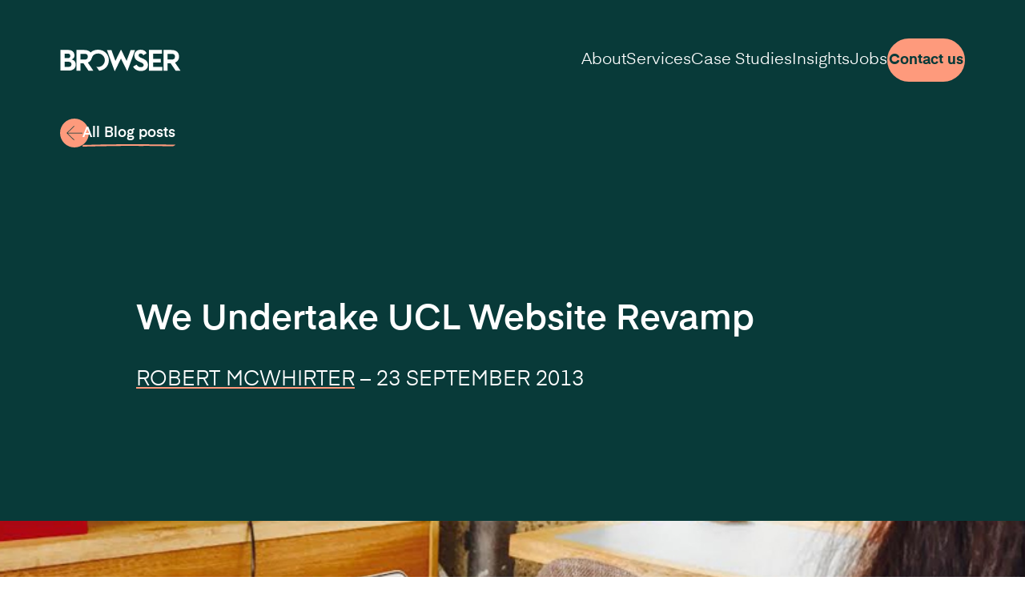

--- FILE ---
content_type: text/html; charset=UTF-8
request_url: https://www.browserlondon.com/blog/2013/09/23/browser-london-undertake-ucl-website-revamp/
body_size: 13686
content:
<!DOCTYPE html>
<html lang="en-GB" class="Document Noscript">
<head>
<meta charset="UTF-8">
<meta name="viewport" content="width=device-width, initial-scale=1">

<!-- <link rel="preload" as="script" href="https://www.browserlondon.com/wp-content/themes/browserlondon/assets/scripts-min/theme.js?ver=1.0.21"> -->

<link rel="preload" crossorigin as="font" type="font/woff2" href="https://www.browserlondon.com/wp-content/themes/browserlondon/assets/fonts/Eina02-Regular.subset.woff2">
<link rel="preload" crossorigin as="font" type="font/woff2" href="https://www.browserlondon.com/wp-content/themes/browserlondon/assets/fonts/Eina02-RegularItalic.subset.woff2">
<!-- <link rel="preload" crossorigin as="font" type="font/woff2" href="https://www.browserlondon.com/wp-content/themes/browserlondon/assets/fonts/Eina02-Light.subset.woff2"> -->
<!-- <link rel="preload" crossorigin as="font" type="font/woff2" href="https://www.browserlondon.com/wp-content/themes/browserlondon/assets/fonts/Eina02-LightItalic.subset.woff2"> -->
<!-- <link rel="preload" crossorigin as="font" type="font/woff2" href="https://www.browserlondon.com/wp-content/themes/browserlondon/assets/fonts/Eina02-Bold.subset.woff2"> -->
<!-- <link rel="preload" crossorigin as="font" type="font/woff2" href="https://www.browserlondon.com/wp-content/themes/browserlondon/assets/fonts/Eina02-BoldItalic.subset.woff2"> -->
<!-- <link rel="preload" crossorigin as="font" type="font/woff2" href="https://www.browserlondon.com/wp-content/themes/browserlondon/assets/fonts/Eina02-Semibold.subset.woff2"> -->
<!-- <link rel="preload" crossorigin as="font" type="font/woff2" href="https://www.browserlondon.com/wp-content/themes/browserlondon/assets/fonts/Eina02-SemiboldItalic.subset.woff2"> -->

<link rel="manifest" href="https://www.browserlondon.com/wp-content/themes/browserlondon/assets/manifest.webmanifest?ver=1.0.21">
<link rel="apple-touch-icon" href="https://www.browserlondon.com/wp-content/themes/browserlondon/assets/icons/180x180.png?ver=1.0.21">
<link rel="icon" href="https://www.browserlondon.com/wp-content/themes/browserlondon/assets/icons/512x512.svg?ver=1.0.21">
<link rel="mask-icon" color="#fff" href="https://www.browserlondon.com/wp-content/themes/browserlondon/assets/icons/mask-icon.svg?ver=1.0.21">
<meta name="apple-mobile-web-app-title" content="Browser London">
<meta name="application-name" content="Browser London">
<meta name="theme-color" content="#083A38">

<script type="text/javascript">
window.PWA = {
  'isDebug': 0,
  'isBlockPreview': 0,
  'themeVersion': "1.0.21",
  'assetsPath': "https:\/\/www.browserlondon.com\/wp-content\/themes\/browserlondon\/assets"};
(()=>{const s=document.documentElement;s.classList.remove("Noscript"),s.classList.add("Script")})();</script>

<meta name='robots' content='index, follow, max-image-preview:large, max-snippet:-1, max-video-preview:-1' />
	<style>img:is([sizes="auto" i], [sizes^="auto," i]) { contain-intrinsic-size: 3000px 1500px }</style>
	
	<!-- This site is optimized with the Yoast SEO plugin v24.2 - https://yoast.com/wordpress/plugins/seo/ -->
	<title>We Undertake UCL Website Revamp - Browser London</title>
	<link rel="canonical" href="https://www.browserlondon.com/blog/2013/09/23/browser-london-undertake-ucl-website-revamp/" />
	<meta property="og:locale" content="en_GB" />
	<meta property="og:type" content="article" />
	<meta property="og:title" content="We Undertake UCL Website Revamp - Browser London" />
	<meta property="og:description" content="Following a competitive pitch, we&#8217;re proud to say that we&#8217;ve been chosen to design and build the new responsive website architecture for UCL Advances. Our brief is to design and build a new website architecture that will provide easy access to support and information about UCL Advances services for staff, students and external small businesses [&hellip;]" />
	<meta property="og:url" content="https://www.browserlondon.com/blog/2013/09/23/browser-london-undertake-ucl-website-revamp/" />
	<meta property="og:site_name" content="Browser London" />
	<meta property="article:published_time" content="2013-09-23T11:43:21+00:00" />
	<meta property="article:modified_time" content="2022-07-19T14:41:47+00:00" />
	<meta property="og:image" content="https://assets.browserlondon.com/wp-content/uploads/2015/02/ucl-user-testing.jpg" />
	<meta property="og:image:width" content="810" />
	<meta property="og:image:height" content="500" />
	<meta property="og:image:type" content="image/jpeg" />
	<meta name="author" content="Robert McWhirter" />
	<meta name="twitter:card" content="summary_large_image" />
	<meta name="twitter:label1" content="Written by" />
	<meta name="twitter:data1" content="Robert McWhirter" />
	<meta name="twitter:label2" content="Estimated reading time" />
	<meta name="twitter:data2" content="1 minute" />
	<script type="application/ld+json" class="yoast-schema-graph">{"@context":"https://schema.org","@graph":[{"@type":"WebPage","@id":"https://www.browserlondon.com/blog/2013/09/23/browser-london-undertake-ucl-website-revamp/","url":"https://www.browserlondon.com/blog/2013/09/23/browser-london-undertake-ucl-website-revamp/","name":"We Undertake UCL Website Revamp - Browser London","isPartOf":{"@id":"http://10.0.1.50:49156/#website"},"primaryImageOfPage":{"@id":"https://www.browserlondon.com/blog/2013/09/23/browser-london-undertake-ucl-website-revamp/#primaryimage"},"image":{"@id":"https://www.browserlondon.com/blog/2013/09/23/browser-london-undertake-ucl-website-revamp/#primaryimage"},"thumbnailUrl":"https://assets.browserlondon.com/wp-content/uploads/2015/02/ucl-user-testing.jpg","datePublished":"2013-09-23T11:43:21+00:00","dateModified":"2022-07-19T14:41:47+00:00","author":{"@id":"http://10.0.1.50:49156/#/schema/person/3480725f6106873a7d98ff2bdee44590"},"breadcrumb":{"@id":"https://www.browserlondon.com/blog/2013/09/23/browser-london-undertake-ucl-website-revamp/#breadcrumb"},"inLanguage":"en-GB","potentialAction":[{"@type":"ReadAction","target":["https://www.browserlondon.com/blog/2013/09/23/browser-london-undertake-ucl-website-revamp/"]}]},{"@type":"ImageObject","inLanguage":"en-GB","@id":"https://www.browserlondon.com/blog/2013/09/23/browser-london-undertake-ucl-website-revamp/#primaryimage","url":"https://assets.browserlondon.com/wp-content/uploads/2015/02/ucl-user-testing.jpg","contentUrl":"https://assets.browserlondon.com/wp-content/uploads/2015/02/ucl-user-testing.jpg","width":810,"height":500,"caption":"ucl website"},{"@type":"BreadcrumbList","@id":"https://www.browserlondon.com/blog/2013/09/23/browser-london-undertake-ucl-website-revamp/#breadcrumb","itemListElement":[{"@type":"ListItem","position":1,"name":"Home","item":"http://10.0.1.50:49156/"},{"@type":"ListItem","position":2,"name":"Blog","item":"https://www.browserlondon.com/blog/"},{"@type":"ListItem","position":3,"name":"We Undertake UCL Website Revamp"}]},{"@type":"WebSite","@id":"http://10.0.1.50:49156/#website","url":"http://10.0.1.50:49156/","name":"Browser London","description":"Specialists in UX design, product validation and research","potentialAction":[{"@type":"SearchAction","target":{"@type":"EntryPoint","urlTemplate":"http://10.0.1.50:49156/?s={search_term_string}"},"query-input":{"@type":"PropertyValueSpecification","valueRequired":true,"valueName":"search_term_string"}}],"inLanguage":"en-GB"},{"@type":"Person","@id":"http://10.0.1.50:49156/#/schema/person/3480725f6106873a7d98ff2bdee44590","name":"Robert McWhirter","description":"Rob is our Product Manager extraordinaire and specialises in product strategy, user experience design and growth strategies for software businesses.","url":"https://www.browserlondon.com/blog/author/rob-mcwhirter/"}]}</script>
	<!-- / Yoast SEO plugin. -->


<link rel="alternate" type="application/rss+xml" title="Browser London &raquo; Feed" href="https://www.browserlondon.com/feed/" />
<script>
window._wpemojiSettings = {"baseUrl":"https:\/\/s.w.org\/images\/core\/emoji\/15.0.3\/72x72\/","ext":".png","svgUrl":"https:\/\/s.w.org\/images\/core\/emoji\/15.0.3\/svg\/","svgExt":".svg","source":{"concatemoji":"https:\/\/www.browserlondon.com\/wp-includes\/js\/wp-emoji-release.min.js?ver=6.7.1"}};
/*! This file is auto-generated */
!function(i,n){var o,s,e;function c(e){try{var t={supportTests:e,timestamp:(new Date).valueOf()};sessionStorage.setItem(o,JSON.stringify(t))}catch(e){}}function p(e,t,n){e.clearRect(0,0,e.canvas.width,e.canvas.height),e.fillText(t,0,0);var t=new Uint32Array(e.getImageData(0,0,e.canvas.width,e.canvas.height).data),r=(e.clearRect(0,0,e.canvas.width,e.canvas.height),e.fillText(n,0,0),new Uint32Array(e.getImageData(0,0,e.canvas.width,e.canvas.height).data));return t.every(function(e,t){return e===r[t]})}function u(e,t,n){switch(t){case"flag":return n(e,"\ud83c\udff3\ufe0f\u200d\u26a7\ufe0f","\ud83c\udff3\ufe0f\u200b\u26a7\ufe0f")?!1:!n(e,"\ud83c\uddfa\ud83c\uddf3","\ud83c\uddfa\u200b\ud83c\uddf3")&&!n(e,"\ud83c\udff4\udb40\udc67\udb40\udc62\udb40\udc65\udb40\udc6e\udb40\udc67\udb40\udc7f","\ud83c\udff4\u200b\udb40\udc67\u200b\udb40\udc62\u200b\udb40\udc65\u200b\udb40\udc6e\u200b\udb40\udc67\u200b\udb40\udc7f");case"emoji":return!n(e,"\ud83d\udc26\u200d\u2b1b","\ud83d\udc26\u200b\u2b1b")}return!1}function f(e,t,n){var r="undefined"!=typeof WorkerGlobalScope&&self instanceof WorkerGlobalScope?new OffscreenCanvas(300,150):i.createElement("canvas"),a=r.getContext("2d",{willReadFrequently:!0}),o=(a.textBaseline="top",a.font="600 32px Arial",{});return e.forEach(function(e){o[e]=t(a,e,n)}),o}function t(e){var t=i.createElement("script");t.src=e,t.defer=!0,i.head.appendChild(t)}"undefined"!=typeof Promise&&(o="wpEmojiSettingsSupports",s=["flag","emoji"],n.supports={everything:!0,everythingExceptFlag:!0},e=new Promise(function(e){i.addEventListener("DOMContentLoaded",e,{once:!0})}),new Promise(function(t){var n=function(){try{var e=JSON.parse(sessionStorage.getItem(o));if("object"==typeof e&&"number"==typeof e.timestamp&&(new Date).valueOf()<e.timestamp+604800&&"object"==typeof e.supportTests)return e.supportTests}catch(e){}return null}();if(!n){if("undefined"!=typeof Worker&&"undefined"!=typeof OffscreenCanvas&&"undefined"!=typeof URL&&URL.createObjectURL&&"undefined"!=typeof Blob)try{var e="postMessage("+f.toString()+"("+[JSON.stringify(s),u.toString(),p.toString()].join(",")+"));",r=new Blob([e],{type:"text/javascript"}),a=new Worker(URL.createObjectURL(r),{name:"wpTestEmojiSupports"});return void(a.onmessage=function(e){c(n=e.data),a.terminate(),t(n)})}catch(e){}c(n=f(s,u,p))}t(n)}).then(function(e){for(var t in e)n.supports[t]=e[t],n.supports.everything=n.supports.everything&&n.supports[t],"flag"!==t&&(n.supports.everythingExceptFlag=n.supports.everythingExceptFlag&&n.supports[t]);n.supports.everythingExceptFlag=n.supports.everythingExceptFlag&&!n.supports.flag,n.DOMReady=!1,n.readyCallback=function(){n.DOMReady=!0}}).then(function(){return e}).then(function(){var e;n.supports.everything||(n.readyCallback(),(e=n.source||{}).concatemoji?t(e.concatemoji):e.wpemoji&&e.twemoji&&(t(e.twemoji),t(e.wpemoji)))}))}((window,document),window._wpemojiSettings);
</script>
<link rel='stylesheet' id='ts-poll-block-css-css' href='https://www.browserlondon.com/wp-content/plugins/poll-wp/admin/css/block.css?ver=6.7.1' media='all' />
<style id='wp-emoji-styles-inline-css'>

	img.wp-smiley, img.emoji {
		display: inline !important;
		border: none !important;
		box-shadow: none !important;
		height: 1em !important;
		width: 1em !important;
		margin: 0 0.07em !important;
		vertical-align: -0.1em !important;
		background: none !important;
		padding: 0 !important;
	}
</style>
<link rel='stylesheet' id='wp-block-library-css' href='https://www.browserlondon.com/wp-includes/css/dist/block-library/style.min.css?ver=6.7.1' media='all' />
<style id='wp-block-library-theme-inline-css'>
.wp-block-audio :where(figcaption){color:#555;font-size:13px;text-align:center}.is-dark-theme .wp-block-audio :where(figcaption){color:#ffffffa6}.wp-block-audio{margin:0 0 1em}.wp-block-code{border:1px solid #ccc;border-radius:4px;font-family:Menlo,Consolas,monaco,monospace;padding:.8em 1em}.wp-block-embed :where(figcaption){color:#555;font-size:13px;text-align:center}.is-dark-theme .wp-block-embed :where(figcaption){color:#ffffffa6}.wp-block-embed{margin:0 0 1em}.blocks-gallery-caption{color:#555;font-size:13px;text-align:center}.is-dark-theme .blocks-gallery-caption{color:#ffffffa6}:root :where(.wp-block-image figcaption){color:#555;font-size:13px;text-align:center}.is-dark-theme :root :where(.wp-block-image figcaption){color:#ffffffa6}.wp-block-image{margin:0 0 1em}.wp-block-pullquote{border-bottom:4px solid;border-top:4px solid;color:currentColor;margin-bottom:1.75em}.wp-block-pullquote cite,.wp-block-pullquote footer,.wp-block-pullquote__citation{color:currentColor;font-size:.8125em;font-style:normal;text-transform:uppercase}.wp-block-quote{border-left:.25em solid;margin:0 0 1.75em;padding-left:1em}.wp-block-quote cite,.wp-block-quote footer{color:currentColor;font-size:.8125em;font-style:normal;position:relative}.wp-block-quote:where(.has-text-align-right){border-left:none;border-right:.25em solid;padding-left:0;padding-right:1em}.wp-block-quote:where(.has-text-align-center){border:none;padding-left:0}.wp-block-quote.is-large,.wp-block-quote.is-style-large,.wp-block-quote:where(.is-style-plain){border:none}.wp-block-search .wp-block-search__label{font-weight:700}.wp-block-search__button{border:1px solid #ccc;padding:.375em .625em}:where(.wp-block-group.has-background){padding:1.25em 2.375em}.wp-block-separator.has-css-opacity{opacity:.4}.wp-block-separator{border:none;border-bottom:2px solid;margin-left:auto;margin-right:auto}.wp-block-separator.has-alpha-channel-opacity{opacity:1}.wp-block-separator:not(.is-style-wide):not(.is-style-dots){width:100px}.wp-block-separator.has-background:not(.is-style-dots){border-bottom:none;height:1px}.wp-block-separator.has-background:not(.is-style-wide):not(.is-style-dots){height:2px}.wp-block-table{margin:0 0 1em}.wp-block-table td,.wp-block-table th{word-break:normal}.wp-block-table :where(figcaption){color:#555;font-size:13px;text-align:center}.is-dark-theme .wp-block-table :where(figcaption){color:#ffffffa6}.wp-block-video :where(figcaption){color:#555;font-size:13px;text-align:center}.is-dark-theme .wp-block-video :where(figcaption){color:#ffffffa6}.wp-block-video{margin:0 0 1em}:root :where(.wp-block-template-part.has-background){margin-bottom:0;margin-top:0;padding:1.25em 2.375em}
</style>
<style id='global-styles-inline-css'>
:root{--wp--preset--aspect-ratio--square: 1;--wp--preset--aspect-ratio--4-3: 4/3;--wp--preset--aspect-ratio--3-4: 3/4;--wp--preset--aspect-ratio--3-2: 3/2;--wp--preset--aspect-ratio--2-3: 2/3;--wp--preset--aspect-ratio--16-9: 16/9;--wp--preset--aspect-ratio--9-16: 9/16;--wp--preset--color--black: #000000;--wp--preset--color--cyan-bluish-gray: #abb8c3;--wp--preset--color--white: hsl(var(--white));--wp--preset--color--pale-pink: #f78da7;--wp--preset--color--vivid-red: #cf2e2e;--wp--preset--color--luminous-vivid-orange: #ff6900;--wp--preset--color--luminous-vivid-amber: #fcb900;--wp--preset--color--light-green-cyan: #7bdcb5;--wp--preset--color--vivid-green-cyan: #00d084;--wp--preset--color--pale-cyan-blue: #8ed1fc;--wp--preset--color--vivid-cyan-blue: #0693e3;--wp--preset--color--vivid-purple: #9b51e0;--wp--preset--color--primary-forest-1: hsl(var(--primary-forest-1));--wp--preset--color--primary-forest-2: hsl(var(--primary-forest-2));--wp--preset--color--primary-forest-3: hsl(var(--primary-forest-3));--wp--preset--color--primary-green: hsl(var(--primary-green));--wp--preset--color--primary-peach: hsl(var(--primary-peach));--wp--preset--color--secondary-blue: hsl(var(--secondary-blue));--wp--preset--color--secondary-purple: hsl(var(--secondary-purple));--wp--preset--color--secondary-mint: hsl(var(--secondary-mint));--wp--preset--color--secondary-red: hsl(var(--secondary-red));--wp--preset--color--secondary-pink: hsl(var(--secondary-pink));--wp--preset--color--secondary-yellow: hsl(var(--secondary-yellow));--wp--preset--color--tone-blue: hsl(var(--tone-blue));--wp--preset--color--tone-purple: hsl(var(--tone-purple));--wp--preset--color--tone-green: hsl(var(--tone-green));--wp--preset--color--tone-pink: hsl(var(--tone-pink));--wp--preset--color--tone-cream: hsl(var(--tone-cream));--wp--preset--gradient--vivid-cyan-blue-to-vivid-purple: linear-gradient(135deg,rgba(6,147,227,1) 0%,rgb(155,81,224) 100%);--wp--preset--gradient--light-green-cyan-to-vivid-green-cyan: linear-gradient(135deg,rgb(122,220,180) 0%,rgb(0,208,130) 100%);--wp--preset--gradient--luminous-vivid-amber-to-luminous-vivid-orange: linear-gradient(135deg,rgba(252,185,0,1) 0%,rgba(255,105,0,1) 100%);--wp--preset--gradient--luminous-vivid-orange-to-vivid-red: linear-gradient(135deg,rgba(255,105,0,1) 0%,rgb(207,46,46) 100%);--wp--preset--gradient--very-light-gray-to-cyan-bluish-gray: linear-gradient(135deg,rgb(238,238,238) 0%,rgb(169,184,195) 100%);--wp--preset--gradient--cool-to-warm-spectrum: linear-gradient(135deg,rgb(74,234,220) 0%,rgb(151,120,209) 20%,rgb(207,42,186) 40%,rgb(238,44,130) 60%,rgb(251,105,98) 80%,rgb(254,248,76) 100%);--wp--preset--gradient--blush-light-purple: linear-gradient(135deg,rgb(255,206,236) 0%,rgb(152,150,240) 100%);--wp--preset--gradient--blush-bordeaux: linear-gradient(135deg,rgb(254,205,165) 0%,rgb(254,45,45) 50%,rgb(107,0,62) 100%);--wp--preset--gradient--luminous-dusk: linear-gradient(135deg,rgb(255,203,112) 0%,rgb(199,81,192) 50%,rgb(65,88,208) 100%);--wp--preset--gradient--pale-ocean: linear-gradient(135deg,rgb(255,245,203) 0%,rgb(182,227,212) 50%,rgb(51,167,181) 100%);--wp--preset--gradient--electric-grass: linear-gradient(135deg,rgb(202,248,128) 0%,rgb(113,206,126) 100%);--wp--preset--gradient--midnight: linear-gradient(135deg,rgb(2,3,129) 0%,rgb(40,116,252) 100%);--wp--preset--font-size--small: var(--font-size-small);--wp--preset--font-size--medium: 20px;--wp--preset--font-size--large: 36px;--wp--preset--font-size--x-large: 42px;--wp--preset--font-size--hone: var(--font-size-hone);--wp--preset--font-size--htwo: var(--font-size-htwo);--wp--preset--font-size--hthree: var(--font-size-hthree);--wp--preset--font-size--hfour: var(--font-size-hfour);--wp--preset--font-size--hfive: var(--font-size-hfive);--wp--preset--font-size--hsix: var(--font-size-hsix);--wp--preset--spacing--20: 0.44rem;--wp--preset--spacing--30: 0.67rem;--wp--preset--spacing--40: 1rem;--wp--preset--spacing--50: 1.5rem;--wp--preset--spacing--60: 2.25rem;--wp--preset--spacing--70: 3.38rem;--wp--preset--spacing--80: 5.06rem;--wp--preset--shadow--natural: 6px 6px 9px rgba(0, 0, 0, 0.2);--wp--preset--shadow--deep: 12px 12px 50px rgba(0, 0, 0, 0.4);--wp--preset--shadow--sharp: 6px 6px 0px rgba(0, 0, 0, 0.2);--wp--preset--shadow--outlined: 6px 6px 0px -3px rgba(255, 255, 255, 1), 6px 6px rgba(0, 0, 0, 1);--wp--preset--shadow--crisp: 6px 6px 0px rgba(0, 0, 0, 1);}:root { --wp--style--global--content-size: 760px;--wp--style--global--wide-size: 1130px; }:where(body) { margin: 0; }.wp-site-blocks > .alignleft { float: left; margin-right: 2em; }.wp-site-blocks > .alignright { float: right; margin-left: 2em; }.wp-site-blocks > .aligncenter { justify-content: center; margin-left: auto; margin-right: auto; }:where(.wp-site-blocks) > * { margin-block-start: var(--wrapper-gap); margin-block-end: 0; }:where(.wp-site-blocks) > :first-child { margin-block-start: 0; }:where(.wp-site-blocks) > :last-child { margin-block-end: 0; }:root { --wp--style--block-gap: var(--wrapper-gap); }:root :where(.is-layout-flow) > :first-child{margin-block-start: 0;}:root :where(.is-layout-flow) > :last-child{margin-block-end: 0;}:root :where(.is-layout-flow) > *{margin-block-start: var(--wrapper-gap);margin-block-end: 0;}:root :where(.is-layout-constrained) > :first-child{margin-block-start: 0;}:root :where(.is-layout-constrained) > :last-child{margin-block-end: 0;}:root :where(.is-layout-constrained) > *{margin-block-start: var(--wrapper-gap);margin-block-end: 0;}:root :where(.is-layout-flex){gap: var(--wrapper-gap);}:root :where(.is-layout-grid){gap: var(--wrapper-gap);}.is-layout-flow > .alignleft{float: left;margin-inline-start: 0;margin-inline-end: 2em;}.is-layout-flow > .alignright{float: right;margin-inline-start: 2em;margin-inline-end: 0;}.is-layout-flow > .aligncenter{margin-left: auto !important;margin-right: auto !important;}.is-layout-constrained > .alignleft{float: left;margin-inline-start: 0;margin-inline-end: 2em;}.is-layout-constrained > .alignright{float: right;margin-inline-start: 2em;margin-inline-end: 0;}.is-layout-constrained > .aligncenter{margin-left: auto !important;margin-right: auto !important;}.is-layout-constrained > :where(:not(.alignleft):not(.alignright):not(.alignfull)){max-width: var(--wp--style--global--content-size);margin-left: auto !important;margin-right: auto !important;}.is-layout-constrained > .alignwide{max-width: var(--wp--style--global--wide-size);}body .is-layout-flex{display: flex;}.is-layout-flex{flex-wrap: wrap;align-items: center;}.is-layout-flex > :is(*, div){margin: 0;}body .is-layout-grid{display: grid;}.is-layout-grid > :is(*, div){margin: 0;}body{padding-top: 0px;padding-right: 0px;padding-bottom: 0px;padding-left: 0px;}a:where(:not(.wp-element-button)){text-decoration: underline;}:root :where(.wp-element-button, .wp-block-button__link){background-color: #32373c;border-width: 0;color: #fff;font-family: inherit;font-size: inherit;line-height: inherit;padding: calc(0.667em + 2px) calc(1.333em + 2px);text-decoration: none;}.has-black-color{color: var(--wp--preset--color--black) !important;}.has-cyan-bluish-gray-color{color: var(--wp--preset--color--cyan-bluish-gray) !important;}.has-white-color{color: var(--wp--preset--color--white) !important;}.has-pale-pink-color{color: var(--wp--preset--color--pale-pink) !important;}.has-vivid-red-color{color: var(--wp--preset--color--vivid-red) !important;}.has-luminous-vivid-orange-color{color: var(--wp--preset--color--luminous-vivid-orange) !important;}.has-luminous-vivid-amber-color{color: var(--wp--preset--color--luminous-vivid-amber) !important;}.has-light-green-cyan-color{color: var(--wp--preset--color--light-green-cyan) !important;}.has-vivid-green-cyan-color{color: var(--wp--preset--color--vivid-green-cyan) !important;}.has-pale-cyan-blue-color{color: var(--wp--preset--color--pale-cyan-blue) !important;}.has-vivid-cyan-blue-color{color: var(--wp--preset--color--vivid-cyan-blue) !important;}.has-vivid-purple-color{color: var(--wp--preset--color--vivid-purple) !important;}.has-primary-forest-1-color{color: var(--wp--preset--color--primary-forest-1) !important;}.has-primary-forest-2-color{color: var(--wp--preset--color--primary-forest-2) !important;}.has-primary-forest-3-color{color: var(--wp--preset--color--primary-forest-3) !important;}.has-primary-green-color{color: var(--wp--preset--color--primary-green) !important;}.has-primary-peach-color{color: var(--wp--preset--color--primary-peach) !important;}.has-secondary-blue-color{color: var(--wp--preset--color--secondary-blue) !important;}.has-secondary-purple-color{color: var(--wp--preset--color--secondary-purple) !important;}.has-secondary-mint-color{color: var(--wp--preset--color--secondary-mint) !important;}.has-secondary-red-color{color: var(--wp--preset--color--secondary-red) !important;}.has-secondary-pink-color{color: var(--wp--preset--color--secondary-pink) !important;}.has-secondary-yellow-color{color: var(--wp--preset--color--secondary-yellow) !important;}.has-tone-blue-color{color: var(--wp--preset--color--tone-blue) !important;}.has-tone-purple-color{color: var(--wp--preset--color--tone-purple) !important;}.has-tone-green-color{color: var(--wp--preset--color--tone-green) !important;}.has-tone-pink-color{color: var(--wp--preset--color--tone-pink) !important;}.has-tone-cream-color{color: var(--wp--preset--color--tone-cream) !important;}.has-black-background-color{background-color: var(--wp--preset--color--black) !important;}.has-cyan-bluish-gray-background-color{background-color: var(--wp--preset--color--cyan-bluish-gray) !important;}.has-white-background-color{background-color: var(--wp--preset--color--white) !important;}.has-pale-pink-background-color{background-color: var(--wp--preset--color--pale-pink) !important;}.has-vivid-red-background-color{background-color: var(--wp--preset--color--vivid-red) !important;}.has-luminous-vivid-orange-background-color{background-color: var(--wp--preset--color--luminous-vivid-orange) !important;}.has-luminous-vivid-amber-background-color{background-color: var(--wp--preset--color--luminous-vivid-amber) !important;}.has-light-green-cyan-background-color{background-color: var(--wp--preset--color--light-green-cyan) !important;}.has-vivid-green-cyan-background-color{background-color: var(--wp--preset--color--vivid-green-cyan) !important;}.has-pale-cyan-blue-background-color{background-color: var(--wp--preset--color--pale-cyan-blue) !important;}.has-vivid-cyan-blue-background-color{background-color: var(--wp--preset--color--vivid-cyan-blue) !important;}.has-vivid-purple-background-color{background-color: var(--wp--preset--color--vivid-purple) !important;}.has-primary-forest-1-background-color{background-color: var(--wp--preset--color--primary-forest-1) !important;}.has-primary-forest-2-background-color{background-color: var(--wp--preset--color--primary-forest-2) !important;}.has-primary-forest-3-background-color{background-color: var(--wp--preset--color--primary-forest-3) !important;}.has-primary-green-background-color{background-color: var(--wp--preset--color--primary-green) !important;}.has-primary-peach-background-color{background-color: var(--wp--preset--color--primary-peach) !important;}.has-secondary-blue-background-color{background-color: var(--wp--preset--color--secondary-blue) !important;}.has-secondary-purple-background-color{background-color: var(--wp--preset--color--secondary-purple) !important;}.has-secondary-mint-background-color{background-color: var(--wp--preset--color--secondary-mint) !important;}.has-secondary-red-background-color{background-color: var(--wp--preset--color--secondary-red) !important;}.has-secondary-pink-background-color{background-color: var(--wp--preset--color--secondary-pink) !important;}.has-secondary-yellow-background-color{background-color: var(--wp--preset--color--secondary-yellow) !important;}.has-tone-blue-background-color{background-color: var(--wp--preset--color--tone-blue) !important;}.has-tone-purple-background-color{background-color: var(--wp--preset--color--tone-purple) !important;}.has-tone-green-background-color{background-color: var(--wp--preset--color--tone-green) !important;}.has-tone-pink-background-color{background-color: var(--wp--preset--color--tone-pink) !important;}.has-tone-cream-background-color{background-color: var(--wp--preset--color--tone-cream) !important;}.has-black-border-color{border-color: var(--wp--preset--color--black) !important;}.has-cyan-bluish-gray-border-color{border-color: var(--wp--preset--color--cyan-bluish-gray) !important;}.has-white-border-color{border-color: var(--wp--preset--color--white) !important;}.has-pale-pink-border-color{border-color: var(--wp--preset--color--pale-pink) !important;}.has-vivid-red-border-color{border-color: var(--wp--preset--color--vivid-red) !important;}.has-luminous-vivid-orange-border-color{border-color: var(--wp--preset--color--luminous-vivid-orange) !important;}.has-luminous-vivid-amber-border-color{border-color: var(--wp--preset--color--luminous-vivid-amber) !important;}.has-light-green-cyan-border-color{border-color: var(--wp--preset--color--light-green-cyan) !important;}.has-vivid-green-cyan-border-color{border-color: var(--wp--preset--color--vivid-green-cyan) !important;}.has-pale-cyan-blue-border-color{border-color: var(--wp--preset--color--pale-cyan-blue) !important;}.has-vivid-cyan-blue-border-color{border-color: var(--wp--preset--color--vivid-cyan-blue) !important;}.has-vivid-purple-border-color{border-color: var(--wp--preset--color--vivid-purple) !important;}.has-primary-forest-1-border-color{border-color: var(--wp--preset--color--primary-forest-1) !important;}.has-primary-forest-2-border-color{border-color: var(--wp--preset--color--primary-forest-2) !important;}.has-primary-forest-3-border-color{border-color: var(--wp--preset--color--primary-forest-3) !important;}.has-primary-green-border-color{border-color: var(--wp--preset--color--primary-green) !important;}.has-primary-peach-border-color{border-color: var(--wp--preset--color--primary-peach) !important;}.has-secondary-blue-border-color{border-color: var(--wp--preset--color--secondary-blue) !important;}.has-secondary-purple-border-color{border-color: var(--wp--preset--color--secondary-purple) !important;}.has-secondary-mint-border-color{border-color: var(--wp--preset--color--secondary-mint) !important;}.has-secondary-red-border-color{border-color: var(--wp--preset--color--secondary-red) !important;}.has-secondary-pink-border-color{border-color: var(--wp--preset--color--secondary-pink) !important;}.has-secondary-yellow-border-color{border-color: var(--wp--preset--color--secondary-yellow) !important;}.has-tone-blue-border-color{border-color: var(--wp--preset--color--tone-blue) !important;}.has-tone-purple-border-color{border-color: var(--wp--preset--color--tone-purple) !important;}.has-tone-green-border-color{border-color: var(--wp--preset--color--tone-green) !important;}.has-tone-pink-border-color{border-color: var(--wp--preset--color--tone-pink) !important;}.has-tone-cream-border-color{border-color: var(--wp--preset--color--tone-cream) !important;}.has-vivid-cyan-blue-to-vivid-purple-gradient-background{background: var(--wp--preset--gradient--vivid-cyan-blue-to-vivid-purple) !important;}.has-light-green-cyan-to-vivid-green-cyan-gradient-background{background: var(--wp--preset--gradient--light-green-cyan-to-vivid-green-cyan) !important;}.has-luminous-vivid-amber-to-luminous-vivid-orange-gradient-background{background: var(--wp--preset--gradient--luminous-vivid-amber-to-luminous-vivid-orange) !important;}.has-luminous-vivid-orange-to-vivid-red-gradient-background{background: var(--wp--preset--gradient--luminous-vivid-orange-to-vivid-red) !important;}.has-very-light-gray-to-cyan-bluish-gray-gradient-background{background: var(--wp--preset--gradient--very-light-gray-to-cyan-bluish-gray) !important;}.has-cool-to-warm-spectrum-gradient-background{background: var(--wp--preset--gradient--cool-to-warm-spectrum) !important;}.has-blush-light-purple-gradient-background{background: var(--wp--preset--gradient--blush-light-purple) !important;}.has-blush-bordeaux-gradient-background{background: var(--wp--preset--gradient--blush-bordeaux) !important;}.has-luminous-dusk-gradient-background{background: var(--wp--preset--gradient--luminous-dusk) !important;}.has-pale-ocean-gradient-background{background: var(--wp--preset--gradient--pale-ocean) !important;}.has-electric-grass-gradient-background{background: var(--wp--preset--gradient--electric-grass) !important;}.has-midnight-gradient-background{background: var(--wp--preset--gradient--midnight) !important;}.has-small-font-size{font-size: var(--wp--preset--font-size--small) !important;}.has-medium-font-size{font-size: var(--wp--preset--font-size--medium) !important;}.has-large-font-size{font-size: var(--wp--preset--font-size--large) !important;}.has-x-large-font-size{font-size: var(--wp--preset--font-size--x-large) !important;}.has-hone-font-size{font-size: var(--wp--preset--font-size--hone) !important;}.has-htwo-font-size{font-size: var(--wp--preset--font-size--htwo) !important;}.has-hthree-font-size{font-size: var(--wp--preset--font-size--hthree) !important;}.has-hfour-font-size{font-size: var(--wp--preset--font-size--hfour) !important;}.has-hfive-font-size{font-size: var(--wp--preset--font-size--hfive) !important;}.has-hsix-font-size{font-size: var(--wp--preset--font-size--hsix) !important;}
:root :where(.wp-block-pullquote){font-size: 1.5em;line-height: 1.6;}
</style>
<link rel='stylesheet' id='TS_POLL_public_css-css' href='https://www.browserlondon.com/wp-content/plugins/poll-wp/public/css/ts_poll-public.css?ver=2.4.3' media='all' />
<link rel='stylesheet' id='ts_poll_fonts-css' href='https://www.browserlondon.com/wp-content/plugins/poll-wp/fonts/ts_poll-fonts.css?ver=2.4.3' media='all' />
<link rel='stylesheet' id='theme-main-css' href='https://www.browserlondon.com/wp-content/themes/browserlondon/assets/css-min/theme.css?ver=1.0.21' media='all' />
<script src="https://www.browserlondon.com/wp-content/plugins/poll-wp/public/js/vue.js?ver=2.4.3" id="ts_poll_vue_js-js"></script>
<script src="https://www.browserlondon.com/wp-includes/js/jquery/jquery.min.js?ver=3.7.1" id="jquery-core-js"></script>
<script src="https://www.browserlondon.com/wp-includes/js/jquery/jquery-migrate.min.js?ver=3.4.1" id="jquery-migrate-js"></script>
<script src="https://www.browserlondon.com/wp-content/plugins/poll-wp/public/js/ts_poll-public.js?ver=2.4.3" id="TS_POLL-js"></script>
<link rel="https://api.w.org/" href="https://www.browserlondon.com/wp-json/" /><link rel="alternate" title="JSON" type="application/json" href="https://www.browserlondon.com/wp-json/wp/v2/posts/1528" /><link rel="EditURI" type="application/rsd+xml" title="RSD" href="https://www.browserlondon.com/xmlrpc.php?rsd" />
<meta name="generator" content="WordPress 6.7.1" />
<link rel='shortlink' href='https://www.browserlondon.com/?p=1528' />
<link rel="alternate" title="oEmbed (JSON)" type="application/json+oembed" href="https://www.browserlondon.com/wp-json/oembed/1.0/embed?url=https%3A%2F%2Fwww.browserlondon.com%2Fblog%2F2013%2F09%2F23%2Fbrowser-london-undertake-ucl-website-revamp%2F" />
<link rel="alternate" title="oEmbed (XML)" type="text/xml+oembed" href="https://www.browserlondon.com/wp-json/oembed/1.0/embed?url=https%3A%2F%2Fwww.browserlondon.com%2Fblog%2F2013%2F09%2F23%2Fbrowser-london-undertake-ucl-website-revamp%2F&#038;format=xml" />
<style>
:root {
  --header-background-color: var(--primary-forest-1);
}
</style>
<style>
:root {
  --header-color: var(--white);
}
</style>

<!-- Google Tag Manager -->
<script>(function(w,d,s,l,i){w[l]=w[l]||[];w[l].push({'gtm.start':
new Date().getTime(),event:'gtm.js'});var f=d.getElementsByTagName(s)[0],
j=d.createElement(s),dl=l!='dataLayer'?'&l='+l:'';j.async=true;j.src=
'https://www.googletagmanager.com/gtm.js?id='+i+dl;f.parentNode.insertBefore(j,f);
})(window,document,'script','dataLayer','GTM-P9T49NB');</script>
<!-- End Google Tag Manager -->

</head>
<body class="post-template-default single single-post postid-1528 single-format-standard wp-embed-responsive Body">

<!-- Google Tag Manager (noscript) -->
<noscript><iframe src="https://www.googletagmanager.com/ns.html?id=GTM-P9T49NB"
height="0" width="0" style="display:none;visibility:hidden"></iframe></noscript>
<!-- End Google Tag Manager (noscript) -->
<div class="Top" id="top">
  <a href="#main" tabindex="-1">
    skip to main content  </a>
</div>
<!--/Top-->
<header class="Header Header--sticky" id="header">
  <div class="wp-block-group has-text-color">
    <div class="alignwide | Header__main">
      <div class="Header__logo">
        <a
  class="Logo"
  href="https://www.browserlondon.com/"
  title="Browser London"
  >
  <svg width="146" height="27" viewBox="0 0 146 27" xmlns="http://www.w3.org/2000/svg">
  <title>Browser London</title>
  <path d="M138.772 16.462c2.043-.773 4.872-2.658 4.872-7.181 0-5.063-3.339-7.968-9.165-7.968h-9.49v24.952l4.9-.01v-8.86h3.427l.199-.033 6.013 8.873h5.924l-6.68-9.773Zm-4.401-3.602h-4.482V5.918h4.482c2.27 0 4.375.421 4.375 3.47 0 2.466-1.268 3.472-4.375 3.472ZM99.272 11.372l-1.287-.55c-2.207-.954-3.165-1.58-3.165-3.121 0-1.248.958-2.204 2.467-2.204 1.47 0 2.427.625 3.306 2.204l4.012-2.57c-1.692-2.975-4.047-4.112-7.32-4.112-4.596 0-7.538 2.937-7.538 6.793 0 4.183 2.463 6.168 6.177 7.746l1.286.55c2.357 1.027 3.753 1.651 3.753 3.413 0 1.47-1.361 2.533-3.495 2.533-2.538 0-3.97-1.32-5.075-3.12l-4.191 2.423c1.507 2.975 4.596 5.251 9.377 5.251 4.89 0 8.532-2.533 8.532-7.16.001-4.294-2.464-6.205-6.84-8.076ZM112.428 16.462h9.248v-4.404h-9.248V5.829h10.607V1.313h-15.758v24.965h16.275V21.76h-11.124v-5.299ZM13.905 12.652c2.158-.694 3.511-2.265 3.511-4.567 0-3.888-2.6-6.78-7.243-6.78H.548v24.842h10.06c5.197 0 8.345-2.901 8.345-7.32 0-3.105-1.645-5.372-5.048-6.175ZM5.672 5.798h4.207c1.572 0 2.488.897 2.488 2.69 0 1.785-1.097 2.689-2.744 2.689H5.672v-5.38Zm4.72 15.854h-4.72v-6.128h4.72c2.077 0 3.39 1.03 3.402 3.065-.01 2.032-1.325 3.064-3.402 3.064ZM85.158 1.356l-1.479 4.07-3.334 9.04-6.288-12.852-.226-.479h-.491l-.224.479-6.29 12.852-3.332-9.04-1.48-4.07H56.57l9.233 25.186h.514l2.373-5.012 4.897-9.88 4.897 9.88 2.37 5.012h.517l9.227-25.186h-5.44ZM45.807.983c-3.484 0-6.62 1.235-8.955 3.314-1.52-1.93-4.115-2.984-7.61-2.984h-9.49v24.952l4.898-.01v-8.86h3.429l.2-.033 6.012 8.873h5.926l-6.683-9.773c1.665-.63 3.85-2.002 4.604-4.937a8.098 8.098 0 0 1 7.818-5.97c4.475 0 8.102 3.622 8.102 8.09 0 4.47-3.627 8.09-8.102 8.09a8.056 8.056 0 0 1-2.151-.292l3.428 4.858c6.618-.651 11.689-5.794 11.689-12.622C58.92 6.366 53.108.982 45.807.982ZM29.135 12.86H24.65V5.918h4.485c2.27 0 4.373.421 4.373 3.47 0 2.466-1.266 3.472-4.373 3.472Z"/>
</svg>
</a>
<!--/Logo-->
      </div>
      <div class="Header__nav">
        <nav class="Nav" id="nav">
  <h2 class="Hidden">
    Navigation  </h2>
  <div class="Nav__main">
  <ul id="menu-header" class="Menu"><li id="menu-item-12268" class="menu-item menu-item-type-post_type menu-item-object-page menu-item-home menu-item-12268"><a href="https://www.browserlondon.com/">Home</a></li>
<li id="menu-item-12269" class="menu-item menu-item-type-post_type menu-item-object-page menu-item-12269"><a href="https://www.browserlondon.com/about/">About</a></li>
<li id="menu-item-12270" class="menu-item menu-item-type-post_type menu-item-object-page menu-item-12270"><a href="https://www.browserlondon.com/services/">Services</a></li>
<li id="menu-item-12278" class="menu-item menu-item-type-post_type_archive menu-item-object-study menu-item-12278"><a href="https://www.browserlondon.com/case-study/">Case Studies</a></li>
<li id="menu-item-12271" class="menu-item menu-item-type-post_type menu-item-object-page current_page_parent menu-item-12271"><a href="https://www.browserlondon.com/blog/">Insights</a></li>
<li id="menu-item-12272" class="menu-item menu-item-type-post_type menu-item-object-page menu-item-12272"><a href="https://www.browserlondon.com/jobs/">Jobs</a></li>
<li id="menu-item-12273" class="menu-item menu-item-type-post_type menu-item-object-page menu-item-12273"><a href="https://www.browserlondon.com/contact/">Contact us</a></li>
</ul>  </div>
</nav>
<!--/Nav-->
      </div>
      <div class="Header__hamburger">
        <button class="Hamburger" aria-expanded="false" aria-controls="nav">
          <span class="Hidden">
            Toggle Navigation          </span>
          <svg width="26" height="22" viewBox="0 0 26 22" xmlns="http://www.w3.org/2000/svg">
  <rect width="26" height="3.14286"/>
  <rect width="26" height="3.14286" y="9.42871"/>
  <rect width="26" height="3.14286" y="18.8574"/>
</svg>
        </button>
        <!--/Hamburger-->
      </div>
    </div>
    <!--/Header__main-->
  </div>
  <!--/wp-block-group-->
</header>
<!--/Header-->
<div class="Page">
<main class="wp-block-group | Main" id="main">

  <section class="wp-block-group alignfull has-background has-text-color | Masthead Masthead--post">
  <div class="alignwide | Masthead__main">
    <div class="Masthead__title">
      <h2 class="has-hthree-font-size has-uppercase">
        <a href="https://www.browserlondon.com/blog/author/rob-mcwhirter/">
  Robert McWhirter</a>
<span> &ndash; </span>
<time title="2013-09-23T11:43:21+01:00" datetime="2013-09-23T11:43:21+01:00">
  23 September 2013</time>
      </h2>
    </div>
          <div class="Masthead__subtitle">
        <h1 class="has-htwo-font-size">
          We Undertake UCL Website Revamp        </h1>
      </div>
              <div class="Masthead__footer">
        <div class="wp-block-button is-style-arrow-back is-style-arrow-circle">
          <a class="wp-block-button__link" href="https://www.browserlondon.com/blog/">
            All Blog posts          </a>
        </div>
        <!--/wp-block-button-->
      </div>
      </div>
</section>
<!--/Masthead-->

      <figure class="wp-block-image alignfull size-large | Main__banner">
      <img width="810" height="500" src="https://assets.browserlondon.com/wp-content/uploads/2015/02/ucl-user-testing.jpg" class="attachment-full size-full" alt="ucl website" decoding="async" loading="lazy" srcset="https://assets.browserlondon.com/wp-content/uploads/2015/02/ucl-user-testing.jpg 810w, https://assets.browserlondon.com/wp-content/uploads/2015/02/ucl-user-testing-768x474.jpg 768w" sizes="auto, (max-width: 810px) 100vw, 810px" />    </figure>
  
  <div class="alignwide | Main__layout">
    <div class="wp-block-group | Main__content">
      
<p>Following a competitive pitch, we&#8217;re proud to say that we&#8217;ve been chosen to design and build the new responsive website architecture for UCL Advances.</p>



<p>Our brief is to design and build a new website architecture that will provide easy access to support and information about UCL Advances services for staff, students and external small businesses &#8211; from any device.</p>



<blockquote class="wp-block-quote is-layout-flow wp-block-quote-is-layout-flow"><p>For us, Browser are one of the most exciting companies doing responsive web design at the moment. This, combined with the results that they have produced for similar projects in the past, led to us choosing them.</p><cite><strong>Timothy Barnes, Director of UCL Advances</strong>.</cite></blockquote>



<p>UCL Advances is University College London’s centre for entrepreneurship and business interaction. It assists hundreds of small businesses and thousands of students each year to learn about, start or grow businesses. Most recently a popup shop business in East London, founded by the organisation’s graduates, has recently raised £420,000 of venture capital investment.</p>
    </div>
    <!--/Main__content-->
    <div class="Main__sidebar">
      <div class="Sidebar">
  <div id="block-7" class="widget_block | Sidebar__widget"><aside class="wp-block-group has-primary-forest-1-background-color has-background has-white-color has-text-color | Cta">
  <div class="alignwide | Cta__main">
    <div class="Cta__title">
      <h2 class="Cta__heading">
        Drop us a line      </h2>
    </div>
              <div class="Cta__prose">
        <p>Need a hand tightening up your digital strategy and planning out your product roadmap? Whether you’re public or private, we’re here to help. Get in touch with René,  our Managing Director</p>
      </div>
              <div class="Cta__footer">
        <div class="wp-block-button is-style-outline">
          <a class="wp-block-button__link" href="/contact/" title="Book a chat">
            Book a chat          </a>
        </div>
        <!--/wp-block-button-->
      </div>
      </div>
</aside>
<!--/Cta-->
</div><div id="block-8" class="widget_block | Sidebar__widget"><aside class="Tags">
  <h3 class="Tags__heading">
    Tags  </h3>
      <ul class="Unlist | Tags__list">
              <li class="Tags__item">
          <a class="Tags__link" href="https://www.browserlondon.com/blog/tag/agile/">
            <span>Agile</span>
          </a>
        </li>
              <li class="Tags__item">
          <a class="Tags__link" href="https://www.browserlondon.com/blog/tag/ucl/">
            <span>UCL</span>
          </a>
        </li>
              <li class="Tags__item">
          <a class="Tags__link" href="https://www.browserlondon.com/blog/tag/website/">
            <span>Website</span>
          </a>
        </li>
          </ul>
  </aside>
<!--/Tags-->
</div><div id="block-10" class="widget_block | Sidebar__widget"><aside class="Posts Posts--sidebar">
      <div class="Posts__header">
      <h3 class="has-hthree-font-size | has-uppercase">
        More Blog Posts      </h3>
    </div>
    <div class="Posts__main">
    <article class="Post" itemprop="blogPosts" itemscope itemtype="https://schema.org/BlogPosting">
  <div class="Post__media">
    <figure class="Post__figure">
      <img fetchpriority="high" decoding="async" width="1130" height="753" src="https://assets.browserlondon.com/wp-content/uploads/2024/05/03040047/pexels-shiva-smyth-394854-1051449-1130x753.jpg" class="Post__image" alt="" srcset="https://assets.browserlondon.com/wp-content/uploads/2024/05/03040047/pexels-shiva-smyth-394854-1051449-1130x753.jpg 1130w, https://assets.browserlondon.com/wp-content/uploads/2024/05/03040047/pexels-shiva-smyth-394854-1051449-1920x1280.jpg 1920w, https://assets.browserlondon.com/wp-content/uploads/2024/05/03040047/pexels-shiva-smyth-394854-1051449-768x512.jpg 768w, https://assets.browserlondon.com/wp-content/uploads/2024/05/03040047/pexels-shiva-smyth-394854-1051449-1536x1024.jpg 1536w, https://assets.browserlondon.com/wp-content/uploads/2024/05/03040047/pexels-shiva-smyth-394854-1051449-2048x1365.jpg 2048w" sizes="(max-width: 1130px) 100vw, 1130px" />    </figure>
  </div>
  <div class="Post__main">
    <div class="Post__title">
      <h2 class="has-hfive-font-size" itemprop="headline">
        <a class="Post__link" href="https://www.browserlondon.com/blog/2025/12/18/the-fundamentals-of-design-led-cro/" itemprop="url">
          The Fundamentals of Design-Led CRO        </a>
      </h2>
    </div>
          <div class="Post__author">
        <div class="Post__author__media">
          <figure class="Post__author__figure">
            <img decoding="async" width="320" height="320" src="https://assets.browserlondon.com/wp-content/uploads/2023/09/28121707/nathan-tufts-brown.1024x1024-320x320.jpg" class="Post__author__image" alt="" srcset="https://assets.browserlondon.com/wp-content/uploads/2023/09/28121707/nathan-tufts-brown.1024x1024-320x320.jpg 320w, https://assets.browserlondon.com/wp-content/uploads/2023/09/28121707/nathan-tufts-brown.1024x1024-768x768.jpg 768w, https://assets.browserlondon.com/wp-content/uploads/2023/09/28121707/nathan-tufts-brown.1024x1024.jpg 1024w" sizes="(max-width: 320px) 100vw, 320px" />          </figure>
        </div>
        <div class="Post__author__main">
          <div class="Post__author__byline">
            <p class="Small">
              <span itemprop="author" itemscope itemtype="https://schema.org/Person">
                <a href="https://www.browserlondon.com/blog/author/nathan-tufts-brown/" itemprop="url">
                  <span itemprop="name">Nathan Tufts-brown</span>
                </a>
              </span>
              <span> | </span>
              <time title="2025-12-18T08:21:27+00:00" datetime="2025-12-18T08:21:27+00:00" itemprop="datePublished">
                18 December 2025              </time>
            </p>
          </div>
        </div>
      </div>
      <!--/Post__author-->
        <div class="Post__more">
      <svg width="21" height="21" viewBox="0 0 21 21" xmlns="http://www.w3.org/2000/svg">
  <path d="m1.104.396-.708.708L19.293 20H2v1h19V2h-1v17.293L1.104.396Z"/>
</svg>
    </div>
  </div>
</article>
<!--/Post-->
<article class="Post" itemprop="blogPosts" itemscope itemtype="https://schema.org/BlogPosting">
  <div class="Post__media">
    <figure class="Post__figure">
      <img decoding="async" width="1130" height="698" src="https://assets.browserlondon.com/wp-content/uploads/2024/12/06130807/viktor-forgacs-LNwIJHUtED4-unsplash-1130x698.jpg" class="Post__image" alt="Open sign" srcset="https://assets.browserlondon.com/wp-content/uploads/2024/12/06130807/viktor-forgacs-LNwIJHUtED4-unsplash-1130x698.jpg 1130w, https://assets.browserlondon.com/wp-content/uploads/2024/12/06130807/viktor-forgacs-LNwIJHUtED4-unsplash-1920x1187.jpg 1920w, https://assets.browserlondon.com/wp-content/uploads/2024/12/06130807/viktor-forgacs-LNwIJHUtED4-unsplash-768x475.jpg 768w, https://assets.browserlondon.com/wp-content/uploads/2024/12/06130807/viktor-forgacs-LNwIJHUtED4-unsplash-1536x949.jpg 1536w, https://assets.browserlondon.com/wp-content/uploads/2024/12/06130807/viktor-forgacs-LNwIJHUtED4-unsplash-2048x1266.jpg 2048w" sizes="(max-width: 1130px) 100vw, 1130px" />    </figure>
  </div>
  <div class="Post__main">
    <div class="Post__title">
      <h2 class="has-hfive-font-size" itemprop="headline">
        <a class="Post__link" href="https://www.browserlondon.com/blog/2025/01/06/how-underperforming-ux-may-be-affecting-your-customer-churn-rate/" itemprop="url">
          How underperforming UX may be affecting your customer churn rate         </a>
      </h2>
    </div>
          <div class="Post__author">
        <div class="Post__author__media">
          <figure class="Post__author__figure">
            <img decoding="async" width="320" height="320" src="https://assets.browserlondon.com/wp-content/uploads/2023/09/28121707/nathan-tufts-brown.1024x1024-320x320.jpg" class="Post__author__image" alt="" srcset="https://assets.browserlondon.com/wp-content/uploads/2023/09/28121707/nathan-tufts-brown.1024x1024-320x320.jpg 320w, https://assets.browserlondon.com/wp-content/uploads/2023/09/28121707/nathan-tufts-brown.1024x1024-768x768.jpg 768w, https://assets.browserlondon.com/wp-content/uploads/2023/09/28121707/nathan-tufts-brown.1024x1024.jpg 1024w" sizes="(max-width: 320px) 100vw, 320px" />          </figure>
        </div>
        <div class="Post__author__main">
          <div class="Post__author__byline">
            <p class="Small">
              <span itemprop="author" itemscope itemtype="https://schema.org/Person">
                <a href="https://www.browserlondon.com/blog/author/nathan-tufts-brown/" itemprop="url">
                  <span itemprop="name">Nathan Tufts-brown</span>
                </a>
              </span>
              <span> | </span>
              <time title="2025-01-06T11:47:12+00:00" datetime="2025-01-06T11:47:12+00:00" itemprop="datePublished">
                6 January 2025              </time>
            </p>
          </div>
        </div>
      </div>
      <!--/Post__author-->
        <div class="Post__more">
      <svg width="21" height="21" viewBox="0 0 21 21" xmlns="http://www.w3.org/2000/svg">
  <path d="m1.104.396-.708.708L19.293 20H2v1h19V2h-1v17.293L1.104.396Z"/>
</svg>
    </div>
  </div>
</article>
<!--/Post-->
<article class="Post" itemprop="blogPosts" itemscope itemtype="https://schema.org/BlogPosting">
  <div class="Post__media">
    <figure class="Post__figure">
      <img decoding="async" width="1130" height="753" src="https://assets.browserlondon.com/wp-content/uploads/2024/09/26100310/toa-heftiba-FV3GConVSss-unsplash-1130x753.jpg" class="Post__image" alt="UX london" srcset="https://assets.browserlondon.com/wp-content/uploads/2024/09/26100310/toa-heftiba-FV3GConVSss-unsplash-1130x753.jpg 1130w, https://assets.browserlondon.com/wp-content/uploads/2024/09/26100310/toa-heftiba-FV3GConVSss-unsplash-1920x1280.jpg 1920w, https://assets.browserlondon.com/wp-content/uploads/2024/09/26100310/toa-heftiba-FV3GConVSss-unsplash-768x512.jpg 768w, https://assets.browserlondon.com/wp-content/uploads/2024/09/26100310/toa-heftiba-FV3GConVSss-unsplash-1536x1024.jpg 1536w, https://assets.browserlondon.com/wp-content/uploads/2024/09/26100310/toa-heftiba-FV3GConVSss-unsplash-2048x1365.jpg 2048w" sizes="(max-width: 1130px) 100vw, 1130px" />    </figure>
  </div>
  <div class="Post__main">
    <div class="Post__title">
      <h2 class="has-hfive-font-size" itemprop="headline">
        <a class="Post__link" href="https://www.browserlondon.com/blog/2024/09/26/top-10-ux-design-agencies-in-london/" itemprop="url">
          Top 10 UX Design Agencies in London        </a>
      </h2>
    </div>
          <div class="Post__author">
        <div class="Post__author__media">
          <figure class="Post__author__figure">
            <img decoding="async" width="200" height="200" src="https://assets.browserlondon.com/wp-content/uploads/2022/07/20093406/Oliver-Creswell.jpeg" class="Post__author__image" alt="" />          </figure>
        </div>
        <div class="Post__author__main">
          <div class="Post__author__byline">
            <p class="Small">
              <span itemprop="author" itemscope itemtype="https://schema.org/Person">
                <a href="https://www.browserlondon.com/blog/author/oliver-creswell/" itemprop="url">
                  <span itemprop="name">Oliver Creswell</span>
                </a>
              </span>
              <span> | </span>
              <time title="2024-09-26T17:00:27+01:00" datetime="2024-09-26T17:00:27+01:00" itemprop="datePublished">
                26 September 2024              </time>
            </p>
          </div>
        </div>
      </div>
      <!--/Post__author-->
        <div class="Post__more">
      <svg width="21" height="21" viewBox="0 0 21 21" xmlns="http://www.w3.org/2000/svg">
  <path d="m1.104.396-.708.708L19.293 20H2v1h19V2h-1v17.293L1.104.396Z"/>
</svg>
    </div>
  </div>
</article>
<!--/Post-->
  </div>
</aside>
<!--/Posts-->
</div><div id="block-9" class="widget_block | Sidebar__widget"><aside class="wp-block-group has-primary-forest-1-background-color has-background has-white-color has-text-color | Cta">
  <div class="alignwide | Cta__main">
    <div class="Cta__title">
      <h2 class="Cta__heading">
        Drop us a line      </h2>
    </div>
              <div class="Cta__prose">
        <p>Need a hand tightening up your digital strategy and planning out your product roadmap? Whether you’re public or private, we’re here to help. Get in touch with René, our Managing Director</p>
      </div>
              <div class="Cta__footer">
        <div class="wp-block-button is-style-outline">
          <a class="wp-block-button__link" href="/contact/" title="Book a chat">
            Book a chat          </a>
        </div>
        <!--/wp-block-button-->
      </div>
      </div>
</aside>
<!--/Cta-->
</div></div>
<!--/Sidebar-->
    </div>
  </div>
  <!--/Main__layout-->

  <aside class="wp-block-group alignfull | Postmeta">
  <div class="alignwide | Postmeta__main">
    <div class="Postmeta__author">
      <div class="Author">
  <div class="Author__media">
    <figure class="Author__figure">
      <img width="320" height="320" src="https://assets.browserlondon.com/wp-content/uploads/2022/07/20092638/T025LBDEQ-U047GHKB4-e7242b60ca5b-512-320x320.png" class="Author__image" alt="" decoding="async" srcset="https://assets.browserlondon.com/wp-content/uploads/2022/07/20092638/T025LBDEQ-U047GHKB4-e7242b60ca5b-512-320x320.png 320w, https://assets.browserlondon.com/wp-content/uploads/2022/07/20092638/T025LBDEQ-U047GHKB4-e7242b60ca5b-512.png 512w" sizes="(max-width: 320px) 100vw, 320px" />    </figure>
  </div>
  <div class="Author__main">
    <h3 class="has-hfour-font-size | has-semibold-font-weight | Author__heading">
      <a href="https://www.browserlondon.com/blog/author/rob-mcwhirter/">
        Robert McWhirter      </a>
    </h3>
    <p class="Author__description">
      Rob is our Product Manager extraordinaire and specialises in product strategy, user experience design and growth strategies for software businesses.    </p>
  </div>
</div>
<!--/Author-->
    </div>
          <div class="Postmeta__aside">
        <h3 class="has-hfour-font-size | has-semibold-font-weight | Postmeta__heading">
          Categories:        </h3>
        <ul class="List">
                      <li>
              <a href="https://www.browserlondon.com/blog/category/business/">
                Business              </a>
            </li>
                      <li>
              <a href="https://www.browserlondon.com/blog/category/web-design/">
                Web design              </a>
            </li>
                  </ul>
      </div>
      </div>
</aside>
<!--/Postmeta-->

</main>
<!--/Main-->
<footer class="wp-block-group has-primary-forest-1-background-color has-background has-white-color has-text-color | Footer" id="footer">
  <div class="alignwide | Footer__main">
    <div class="Footer__info">
      
<p><a href="/cdn-cgi/l/email-protection#066e636a6a6946647469717563746a69686269682865696b"><span class="__cf_email__" data-cfemail="c8a0ada4a4a788aabaa7bfbbadbaa4a7a6aca7a6e6aba7a5">[email&#160;protected]</span></a></p>



<p><a href="tel:+442033556891">+44 (0)20 3355 6891</a></p>
      
<ul class="wp-block-social-links has-icon-color has-icon-background-color is-layout-flex wp-block-social-links-is-layout-flex"><li style="color: hsl(var(--primary-forest-1)); background-color: hsl(var(--white)); " class="wp-social-link wp-social-link-x has-primary-forest-1-color has-white-background-color wp-block-social-link"><a href="https://x.com/browserlondon" class="wp-block-social-link-anchor"><svg width="24" height="24" viewBox="0 0 24 24" version="1.1" xmlns="http://www.w3.org/2000/svg" aria-hidden="true" focusable="false"><path d="M13.982 10.622 20.54 3h-1.554l-5.693 6.618L8.745 3H3.5l6.876 10.007L3.5 21h1.554l6.012-6.989L15.868 21h5.245l-7.131-10.378Zm-2.128 2.474-.697-.997-5.543-7.93H8l4.474 6.4.697.996 5.815 8.318h-2.387l-4.745-6.787Z" /></svg><span class="wp-block-social-link-label screen-reader-text">X</span></a></li>

<li style="color: hsl(var(--primary-forest-1)); background-color: hsl(var(--white)); " class="wp-social-link wp-social-link-linkedin has-primary-forest-1-color has-white-background-color wp-block-social-link"><a href="https://www.linkedin.com/company/browserlondon" class="wp-block-social-link-anchor"><svg width="24" height="24" viewBox="0 0 24 24" version="1.1" xmlns="http://www.w3.org/2000/svg" aria-hidden="true" focusable="false"><path d="M19.7,3H4.3C3.582,3,3,3.582,3,4.3v15.4C3,20.418,3.582,21,4.3,21h15.4c0.718,0,1.3-0.582,1.3-1.3V4.3 C21,3.582,20.418,3,19.7,3z M8.339,18.338H5.667v-8.59h2.672V18.338z M7.004,8.574c-0.857,0-1.549-0.694-1.549-1.548 c0-0.855,0.691-1.548,1.549-1.548c0.854,0,1.547,0.694,1.547,1.548C8.551,7.881,7.858,8.574,7.004,8.574z M18.339,18.338h-2.669 v-4.177c0-0.996-0.017-2.278-1.387-2.278c-1.389,0-1.601,1.086-1.601,2.206v4.249h-2.667v-8.59h2.559v1.174h0.037 c0.356-0.675,1.227-1.387,2.526-1.387c2.703,0,3.203,1.779,3.203,4.092V18.338z"></path></svg><span class="wp-block-social-link-label screen-reader-text">LinkedIn</span></a></li></ul>
    </div>
    <div class="Footer__primary">
      <ul id="menu-header" class="Menu"><li id="menu-item-16203" class="menu-item menu-item-type-post_type menu-item-object-page menu-item-16203"><a href="https://www.browserlondon.com/dashboard-ui-design-agency/">Dashboard UI Design Agency</a></li>
<li id="menu-item-17294" class="menu-item menu-item-type-post_type menu-item-object-page menu-item-17294"><a href="https://www.browserlondon.com/conversion-rate-optimisation-agency/">Conversion Rate Optimisation Agency</a></li>
<li id="menu-item-16879" class="menu-item menu-item-type-post_type menu-item-object-page menu-item-16879"><a href="https://www.browserlondon.com/ai-design-and-development-agency/">AI Design and Development Agency</a></li>
<li id="menu-item-17460" class="menu-item menu-item-type-post_type menu-item-object-page menu-item-17460"><a href="https://www.browserlondon.com/mobile-ux-design-agency/">Mobile UX Design Agency</a></li>
<li id="menu-item-15286" class="menu-item menu-item-type-post_type menu-item-object-page menu-item-15286"><a href="https://www.browserlondon.com/power-platform-development/">Microsoft Power Platform &#8211; Power BI</a></li>
<li id="menu-item-15285" class="menu-item menu-item-type-post_type menu-item-object-page menu-item-15285"><a href="https://www.browserlondon.com/ux-design-for-the-charity-sector/">UX Design for the Charity Sector</a></li>
</ul>    </div>
    <div class="Footer__logos">
      <span style="max-width:132px;">
        <img width="264" height="78" alt="cyber essentials logo" src="https://www.browserlondon.com/wp-content/themes/browserlondon/assets/images/cyber-essentials-logo.png">
      </span>
      <a style="max-width:133px;" target="_blank" rel="noopener noreferrer" title="View our Ecologi profile" href="https://ecologi.com/browserlondon">
        <img width="266" height="122" alt="We offset our carbon footprint via Ecologi" src="https://toolkit.ecologi.com/badges/cpw/5d67a7a07fc992000f2e43bb?white=true&landscape=true">
      </a>
      <a style="min-width:200px; width:200px;" target="_blank" rel="noopener noreferrer" href="https://clutch.co/profile/browser-london?utm_source=widget&utm_medium=2&utm_campaign=widget&utm_content=logo">
                <script data-cfasync="false" src="/cdn-cgi/scripts/5c5dd728/cloudflare-static/email-decode.min.js"></script><script async type="text/javascript" src="https://widget.clutch.co/static/js/widget.js"></script>
        <div class="clutch-widget" data-url="https://widget.clutch.co" data-widget-type="2" data-height="50" data-darkbg="1" data-clutchcompany-id="304026"></div>
      </a>
    </div>
    <div class="Footer__secondary">
      <ul id="menu-header" class="Menu"><li id="menu-item-13119" class="menu-item menu-item-type-custom menu-item-object-custom menu-item-13119"><a href="https://www.browsergroup.com/">Browser Group</a></li>
<li id="menu-item-16757" class="menu-item menu-item-type-post_type menu-item-object-page menu-item-16757"><a href="https://www.browserlondon.com/contact/">Contact Us</a></li>
<li id="menu-item-16758" class="menu-item menu-item-type-post_type menu-item-object-page menu-item-16758"><a href="https://www.browserlondon.com/policies/">Policies</a></li>
</ul>    </div>
  </div>
  <!--/Footer__main-->
</footer>
<!--/Footer-->
</div>
<!--/Page-->
<script type="module" src="https://www.browserlondon.com/wp-content/themes/browserlondon/assets/scripts-min/theme.js?ver=1.0.21" id="theme--module-js"></script>
<script defer src="https://static.cloudflareinsights.com/beacon.min.js/vcd15cbe7772f49c399c6a5babf22c1241717689176015" integrity="sha512-ZpsOmlRQV6y907TI0dKBHq9Md29nnaEIPlkf84rnaERnq6zvWvPUqr2ft8M1aS28oN72PdrCzSjY4U6VaAw1EQ==" data-cf-beacon='{"version":"2024.11.0","token":"38ad695fa6e94377bb7bda9bc78c206e","r":1,"server_timing":{"name":{"cfCacheStatus":true,"cfEdge":true,"cfExtPri":true,"cfL4":true,"cfOrigin":true,"cfSpeedBrain":true},"location_startswith":null}}' crossorigin="anonymous"></script>
</body>
</html>


--- FILE ---
content_type: text/css
request_url: https://www.browserlondon.com/wp-content/themes/browserlondon/assets/css-min/theme.css?ver=1.0.21
body_size: 11246
content:
@charset "UTF-8";
/*! Theme */:root{--breakpoint-mobile:25rem;--breakpoint-tablet:43.75rem;--breakpoint-desktop:62.5rem;--wrapper-content-size:47.5rem;--wrapper-wide-size:70.625rem;--wrapper-margin:1.5625rem;--wrapper-gap:1.25rem;--white:0,0%,100%;--primary-forest-1:178,76%,13%;--primary-forest-2:161,30%,26%;--primary-forest-3:139,17%,81%;--primary-green:168,41%,49%;--primary-peach:14,98%,74%;--secondary-blue:217,51%,45%;--secondary-purple:285,65%,73%;--secondary-mint:162,55%,80%;--secondary-red:2,79%,65%;--secondary-pink:10,100%,86%;--secondary-yellow:37,74%,75%;--tone-blue:180,50%,98%;--tone-purple:0,78%,96%;--tone-green:140,16%,96%;--tone-pink:14,100%,97%;--tone-cream:33,100%,98%;--text-color:var(--primary-forest-1);--font-0:"Eina02",Arial,sans-serif;--focus:0 0 0 0.125rem hsl(var(--white)),0 0 0 0.25rem hsl(var(--secondary-blue)),0 0 0.5rem 0.25rem hsla(var(--secondary-blue),0.5);--size-12:0.75rem;--size-16:1rem;--size-18:1.125rem;--size-20:1.25rem;--size-26:1.625rem;--size-30:1.875rem;--size-40:2.5rem;--size-44:2.75rem;--size-54:3.375rem;--size-80:5rem;--line-12:1.2;--line-13:1.3;--line-15:1.5;--line-18:1.8;--underline-height:0.25rem;--underline-image:url('data:image/svg+xml;utf8,<svg viewBox="0 0 100 8" width="100" height="8" preserveAspectRatio="none" xmlns="http://www.w3.org/2000/svg"><path d="M.6 8H.5c-.9-.2-.4-4.7.3-5.5.2-.2.4-.3.9-.3h.5c1 0 13.2-1 17.2-1.2h.1c.1 0 .3-.1.4-.1.1-.1.3-.1.4-.1h.1s.3.1.9.1c.8 0 2 0 3.5-.1C37.7.3 38.8.2 49.2 0h.1c.5 0 .6 0 .7.1.1 0 .1.1.5.1h.6c.9-.1 2.2-.1 3.6-.1h7.2c1.1 0 2 0 2.6-.1h2c.7 0 1.3.1 2.3.2 1 .1 7.2.3 11 .3 1.5 0 2.6 0 3-.1h.3c.2 0 .3 0 .2.1.1 0 7.5.5 7.5.6 0 .1.2.1.3.1h1c2.1 0 7.7.2 7.8.4.2.9-1.5 4.3-2.5 5.1-.3.2-.7.3-1.4.3-.9 0-2-.1-3.3-.3-1.3-.1-2.8-.3-4.2-.3h-1.3c-11.2-.6-16-.8-18.7-.8-2.2 0-3 .1-4.6.2-.1-.1-.2-.1-.4-.1s-.5 0-.8.1c-.3 0-.7.1-1 .1-.4 0-.8-.1-1.1-.2-.3-.1-1.5-.2-2.7-.2-.8 0-1.5 0-1.8.1h-8.8c-4.3 0-9.5.1-10.4.4-.6-.1-1.4-.1-2.4-.1-4.8 0-13.1.8-15.9 1.1-.4-.1-1-.1-1.8-.1-2.3 0-6 .3-9.3.6-3.3.2-6.2.5-6.9.5z"/></svg>');--underline-start:calc(100% - var(--underline-height))}@media (min-width:43.75rem){:root{--wrapper-gap:1.875rem}}@font-face{font-display:swap;font-family:Eina02;font-style:normal;font-weight:400;src:url(../fonts/Eina02-Regular.subset.woff2) format("woff2");unicode-range:u+0020-007f,u+00a0-00ff,u+0100-017f,u+0180-024f,u+2000-206f}@font-face{font-display:swap;font-family:Eina02;font-style:italic;font-weight:400;src:url(../fonts/Eina02-RegularItalic.subset.woff2) format("woff2");unicode-range:u+0020-007f,u+00a0-00ff,u+0100-017f,u+0180-024f,u+2000-206f}@font-face{font-display:swap;font-family:Eina02;font-style:normal;font-weight:300;src:url(../fonts/Eina02-Light.subset.woff2) format("woff2");unicode-range:u+0020-007f,u+00a0-00ff,u+0100-017f,u+0180-024f,u+2000-206f}@font-face{font-display:swap;font-family:Eina02;font-style:italic;font-weight:300;src:url(../fonts/Eina02-LightItalic.subset.woff2) format("woff2");unicode-range:u+0020-007f,u+00a0-00ff,u+0100-017f,u+0180-024f,u+2000-206f}@font-face{font-display:swap;font-family:Eina02;font-style:normal;font-weight:600;src:url(../fonts/Eina02-Semibold.subset.woff2) format("woff2");unicode-range:u+0020-007f,u+00a0-00ff,u+0100-017f,u+0180-024f,u+2000-206f}@font-face{font-display:swap;font-family:Eina02;font-style:italic;font-weight:600;src:url(../fonts/Eina02-SemiboldItalic.subset.woff2) format("woff2");unicode-range:u+0020-007f,u+00a0-00ff,u+0100-017f,u+0180-024f,u+2000-206f}@font-face{font-display:swap;font-family:Eina02;font-style:normal;font-weight:700;src:url(../fonts/Eina02-Bold.subset.woff2) format("woff2");unicode-range:u+0020-007f,u+00a0-00ff,u+0100-017f,u+0180-024f,u+2000-206f}@font-face{font-display:swap;font-family:Eina02;font-style:italic;font-weight:700;src:url(../fonts/Eina02-BoldItalic.subset.woff2) format("woff2");unicode-range:u+0020-007f,u+00a0-00ff,u+0100-017f,u+0180-024f,u+2000-206f}*,:after,:before{box-sizing:border-box}img,picture,svg{border:0;display:block;height:auto;max-width:100%}button,input,select,textarea{-webkit-appearance:none;-moz-appearance:none;appearance:none;background:transparent;border:0;font:inherit;outline:0}blockquote,figure,ol,ul{margin:0;padding:0}ol,ul{list-style:none}li{margin:0;padding:0}.translated-rtl,[dir=rtl]{direction:rtl}.Document{scroll-behavior:smooth}@media (prefers-reduced-motion:reduce){.Document{scroll-behavior:auto}}.Body{--font-size:var(--size-18);--line-height:var(--line-18);background:hsl(var(--white));color:hsl(var(--primary-forest-1));font-family:var(--font-0);font-size:var(--font-size);line-height:var(--line-height);margin:0;min-height:100vh;min-height:-webkit-fill-available;overflow-x:hidden;overflow-y:visible;padding:0;text-rendering:optimizeSpeed}.Hidden{clip:rect(0 0 0 0)!important;border:0!important;-webkit-clip-path:inset(50%)!important;clip-path:inset(50%)!important;height:1px!important;margin:-1px!important;overflow:hidden!important;padding:0!important;position:absolute!important;white-space:nowrap!important;width:1px!important}.has-primary-forest-1-background-color{background-color:hsl(var(--primary-forest-1))}.has-primary-forest-2-background-color{background-color:hsl(var(--primary-forest-2))}.has-primary-forest-3-background-color{background-color:hsl(var(--primary-forest-3))}.has-tone-1-background-color{background-color:hsl(var(--tone-blue))}.has-tone-2-background-color{background-color:hsl(var(--tone-purple))}.has-tone-3-background-color{background-color:hsl(var(--tone-green))}.has-tone-4-background-color{background-color:hsl(var(--tone-pink))}.has-tone-5-background-color{background-color:hsl(var(--tone-cream))}::-moz-selection{background:hsl(var(--primary-peach),1);color:hsl(var(--white))}::selection{background:hsl(var(--primary-peach),1);color:hsl(var(--white))}b,strong{font-weight:700}abbr[title]{border:none}a,abbr[title]{text-decoration:none}a{text-decoration-color:hsl(var(--primary-peach),1);text-decoration-line:underline;-webkit-text-decoration-skip-ink:all;text-decoration-skip-ink:all;text-decoration-thickness:.0625rem;text-underline-offset:.1875rem;transition:color .15s,-webkit-text-decoration .15s;transition:color .15s,text-decoration .15s;transition:color .15s,text-decoration .15s,-webkit-text-decoration .15s}a,a:active,a:hover,a:visited{color:currentColor}a:hover{text-decoration-color:hsl(var(--primary-peach),.5)}a:focus{box-shadow:var(--focus);color:currentColor;outline:none;text-decoration-color:hsl(var(--primary-peach),0)}a:focus:not(:focus-visible){box-shadow:none}.Small,cite,figcaption{--font-size:var(--size-12);--line-height:var(--line-15)}.Small,cite,figcaption,p{font-size:var(--font-size);font-style:400;line-height:var(--line-height);margin:0}p{--font-size:var(--size-18);--line-height:var(--line-18)}h1,h2,h3,h4,h5,h6{--font-size:var(--size-18);--line-height:var(--line-15);font-family:var(--font-0);font-size:var(--font-size);line-height:var(--line-height);margin:0}.has-hone-font-size,h1{--font-size:var(--size-40);--line-height:var(--line-12);--underline-height:0.5rem;--underline-start:100%;font-weight:700}.has-htwo-font-size,h2{--font-size:var(--size-30);--line-height:var(--line-13);--underline-height:0.375rem;--underline-start:100%;font-weight:600}.has-hthree-font-size,h3{--font-size:var(--size-20);font-weight:700}.has-hfour-font-size,h4{--font-size:var(--size-26);font-weight:700}.has-hfive-font-size,.has-hsix-font-size,h5,h6{--font-size:var(--size-18);font-weight:600}.has-small-font-size{--font-size:var(--size-18);--line-height:var(--line-18);font-size:var(--font-size)}.has-uppercase{text-transform:uppercase}.has-light-font-weight{font-weight:300}.has-regular-font-weight{font-weight:400}.has-semibold-font-weight{font-weight:600}.has-bold-font-weight{font-weight:700}@media (min-width:62.5rem){p{--font-size:var(--size-20)}.Small,cite,figcaption{--font-size:var(--size-16)}.has-hone-font-size,h1{--font-size:var(--size-54)}.has-htwo-font-size,h2{--font-size:var(--size-44)}.has-hthree-font-size,h3{--font-size:var(--size-26)}.has-hfour-font-size,h4{--font-size:var(--size-30)}.has-hfive-font-size,.has-hsix-font-size,h5,h6{--font-size:var(--size-20)}}.has-white-color{--text-color:var(--white)}.has-primary-forest-1-color{--text-color:var(--primary-forest-1)}.has-primary-forest-2-color{--text-color:var(--primary-forest-2)}.has-primary-forest-3-color{--text-color:var(--primary-forest-3)}.has-primary-green-color{--text-color:var(--primary-green)}.has-primary-peach-color{--text-color:var(--primary-peach)}.has-secondary-blue-color{--text-color:var(--secondary-blue)}.has-secondary-purple-color{--text-color:var(--secondary-purple)}.has-secondary-mint-color{--text-color:var(--secondary-mint)}.has-secondary-red-color{--text-color:var(--secondary-red)}.has-secondary-pink-color{--text-color:var(--secondary-pink)}.has-secondary-yellow-color{--text-color:var(--secondary-yellow)}.has-tone-blue-color{--text-color:var(--tone-blue)}.has-tone-purple-color{--text-color:var(--tone-purple)}.has-tone-green-color{--text-color:var(--tone-green)}.has-tone-pink-color{--text-color:var(--tone-pink)}.has-tone-cream-color{--text-color:var(--tone-cream)}.has-inline-color{background-color:none!important;color:inherit!important;display:inline-block;position:relative;text-decoration-color:hsl(var(--text-color));text-decoration-line:underline;-webkit-text-decoration-skip-ink:all;text-decoration-skip-ink:all;text-decoration-thickness:.25rem;text-underline-offset:8px;width:-moz-fit-content;width:fit-content}.has-inline-color a{text-decoration:none}@supports ((-webkit-mask-size:100% 1rem) or (mask-size:100% 1rem)){.has-inline-color{text-decoration:none!important}.has-inline-color:after{background:hsl(var(--text-color));content:"";display:block;height:var(--underline-height);inset-block-start:calc(var(--underline-start) - var(--underline-height)/2);-webkit-mask-image:var(--underline-image);mask-image:var(--underline-image);-webkit-mask-size:100% var(--underline-height);mask-size:100% var(--underline-height);position:absolute;width:100%}}.Document--block,.Document--block body{background-color:transparent}.BlockPreview{border:0;display:block;margin:0;min-width:100%;overflow:hidden;pointer-events:none;visibility:hidden}.BlockPreview--loaded{visibility:visible}.BlockRender{display:block;height:auto;left:0;position:absolute;top:0;width:100%}.BlockRender>:last-child{margin-bottom:0}.BlockRender>:first-child{margin-top:0}.BlockRender *{pointer-events:none;-webkit-user-select:none;-moz-user-select:none;user-select:none}.wp-block.is-reusable{max-width:none!important}.wp-block>[data-type*="acf/container-"]{outline:.125rem dashed hsl(var(--primary-forest-1),.2);outline-offset:.125rem}.wp-block-post-title{max-width:none!important}[class*=-font-size],[id^=block][class*=-font-size]{font-size:var(--font-size)!important}body>svg{display:none}.wp-block-button{--button-color:var(--primary-peach);--button-height:3.375rem;--font-size:var(--size-18);--line-height:var(--line-15);align-items:center;-webkit-appearance:none;-moz-appearance:none;appearance:none;background:hsl(var(--button-color));border:.125rem solid hsl(var(--button-color));border-radius:calc(var(--button-height)/2);color:hsl(var(--primary-forest-1));display:flex;font-family:var(--font-0);font-size:var(--font-size);font-weight:700;gap:.625rem;line-height:var(--line-height);min-height:var(--button-height);min-width:var(--button-height);outline:none;padding-inline:1.375rem;position:relative;text-align:center;transition:background-color .15s,color .15s;width:-moz-max-content;width:max-content}.wp-block-button:before{background:hsl(var(--white),.2);border-radius:inherit;content:"";display:block;inset:0;opacity:0;position:absolute;transition:opacity .15s}.wp-block-button:hover:before{opacity:1}.wp-block-button.is-style-outline{background:transparent;color:hsl(var(--button-color))}.wp-block-button[class*=is-style-arrow]{--button-height:2rem;background:transparent;border-color:transparent;border-radius:0;color:currentColor;font-weight:600;padding-inline:0}.wp-block-button[class*=is-style-arrow]:before{display:none}.wp-block-button[class*=is-style-arrow]:after{background:url(../images/arrow-peach.svg) 50% no-repeat;content:"";display:block;height:1.25rem;position:relative;transform:translateZ(0);transition:transform .15s;width:1.25rem}@supports ((-webkit-mask-size:100% 1rem) or (mask-size:100% 1rem)){.wp-block-button[class*=is-style-arrow]:after{background:hsl(var(--button-color));-webkit-mask-image:url(../images/arrow.svg);mask-image:url(../images/arrow.svg)}}.wp-block-button[class*=is-style-arrow]:hover:after{transform:translateX(.3125rem)}.wp-block-button.is-style-arrow-back:after{order:-1;transform:scaleX(-1)}.wp-block-button.is-style-arrow-back:hover:after{transform:translateX(-.3125rem) scaleX(-1)}.wp-block-button.is-style-arrow-circle{gap:1.25rem}.wp-block-button.is-style-arrow-circle:after{-webkit-margin-start:.375rem;background-color:hsl(var(--button-color));background-image:url(../images/arrow-forest-1.svg);box-shadow:0 0 0 .5rem hsl(var(--button-color));-webkit-clip-path:circle(calc(50% + .5rem) at 50% 50%);clip-path:circle(calc(50% + .5rem) at 50% 50%);margin-inline-start:.375rem;-webkit-mask-image:none;mask-image:none}.wp-block-button.is-style-arrow-circle:hover:after{transform:translateZ(0)}.wp-block-button.is-style-arrow-circle.is-style-arrow-back:hover:after{transform:translateZ(0) scaleX(-1)}.wp-block-button__link{background:transparent;border:0!important;border-radius:inherit;color:inherit;cursor:pointer;display:block;font:inherit;padding:0;text-decoration:none;z-index:1}.wp-block-button__link:active,.wp-block-button__link:focus,.wp-block-button__link:hover,.wp-block-button__link:visited{color:inherit}.wp-block-button__link:focus{box-shadow:none;outline:none}.wp-block-button__link:focus:before{opacity:1}.wp-block-button__link:focus:not(:focus-visible):before{opacity:0}.wp-block-button__link:before{border-radius:inherit;box-shadow:var(--focus);content:"";display:block;inset:0;opacity:0;position:absolute;transition:opacity .15s}[class*=is-style-arrow]>.wp-block-button__link{position:relative;text-decoration-color:hsl(var(--button-color));text-decoration-line:underline;-webkit-text-decoration-skip-ink:all;text-decoration-skip-ink:all;text-decoration-thickness:.125rem;text-underline-offset:.4375rem}[class*=is-style-arrow]>.wp-block-button__link:before{-webkit-margin-end:-1.875rem;margin-inline-end:-1.875rem}@supports ((-webkit-mask-size:100% 1rem) or (mask-size:100% 1rem)){[class*=is-style-arrow]>.wp-block-button__link{text-decoration:none!important}[class*=is-style-arrow]>.wp-block-button__link:after{background:hsl(var(--button-color));content:"";display:block;height:.1875rem;inset-block-start:100%;-webkit-mask-image:var(--underline-image);mask-image:var(--underline-image);-webkit-mask-size:100% .1875rem;mask-size:100% .1875rem;opacity:1;position:absolute;transition:opacity .15s;width:100%}}[class*=is-style-arrow]>.wp-block-button__link:hover:after{opacity:.5}[class*=is-style-arrow-back]>.wp-block-button__link:before{-webkit-margin-end:0;-webkit-margin-start:-1.875rem;margin-inline-end:0;margin-inline-start:-1.875rem}.wp-block-buttons{--wp--style--block-gap:0.9375rem}.wp-block-buttons>.wp-block-button{display:flex}.wp-block-columns{display:grid;gap:var(--wrapper-gap);grid-template-columns:repeat(6,1fr);margin-bottom:0}.wp-block .wp-block-columns{display:flex}.wp-block-column{grid-column:1/-1;margin:0!important}.wp-block-column>*{margin-bottom:var(--wrapper-gap)}.wp-block-column>:last-child{margin-bottom:0}@media (max-width:43.6875rem){.wp-block-column:empty{display:none}}@media (min-width:43.75rem){.wp-block-columns{grid-template-columns:repeat(12,1fr)}.wp-block-column{grid-column-end:span 6;grid-column-start:auto}.wp-block-column:only-child{grid-column-end:span 12}.wp-block-column:nth-last-child(2):first-child,.wp-block-column:nth-last-child(2):first-child~.wp-block-column{grid-column-end:span 6}.wp-block-column:nth-last-child(2):first-child[style*="flex-basis: 33.33%"],.wp-block-column:nth-last-child(2):first-child[style*="flex-basis:33.33%"],.wp-block-column:nth-last-child(2):first-child~.wp-block-column[style*="flex-basis: 33.33%"],.wp-block-column:nth-last-child(2):first-child~.wp-block-column[style*="flex-basis:33.33%"]{grid-column-end:span 4}.wp-block-column:nth-last-child(2):first-child[style*="flex-basis: 66.66%"],.wp-block-column:nth-last-child(2):first-child[style*="flex-basis:66.66%"],.wp-block-column:nth-last-child(2):first-child~.wp-block-column[style*="flex-basis: 66.66%"],.wp-block-column:nth-last-child(2):first-child~.wp-block-column[style*="flex-basis:66.66%"]{grid-column-end:span 8}.wp-block-column:nth-last-child(2):first-child[style*="flex-basis: 40%"],.wp-block-column:nth-last-child(2):first-child[style*="flex-basis:40"],.wp-block-column:nth-last-child(2):first-child~.wp-block-column[style*="flex-basis: 40%"],.wp-block-column:nth-last-child(2):first-child~.wp-block-column[style*="flex-basis:40"]{grid-column-end:span 5}.wp-block-column:nth-last-child(2):first-child[style*="flex-basis: 60%"],.wp-block-column:nth-last-child(2):first-child[style*="flex-basis:60%"],.wp-block-column:nth-last-child(2):first-child~.wp-block-column[style*="flex-basis: 60%"],.wp-block-column:nth-last-child(2):first-child~.wp-block-column[style*="flex-basis:60%"]{grid-column-end:span 7}.wp-block-column:nth-last-child(3):first-child,.wp-block-column:nth-last-child(3):first-child~.wp-block-column{grid-column-end:span 4}.wp-block-column:nth-last-child(3):first-child[style*="flex-basis: 25%"],.wp-block-column:nth-last-child(3):first-child[style*="flex-basis:25%"],.wp-block-column:nth-last-child(3):first-child~.wp-block-column[style*="flex-basis: 25%"],.wp-block-column:nth-last-child(3):first-child~.wp-block-column[style*="flex-basis:25%"]{grid-column-end:span 3}.wp-block-column:nth-last-child(3):first-child[style*="flex-basis: 50%"],.wp-block-column:nth-last-child(3):first-child[style*="flex-basis:50%"],.wp-block-column:nth-last-child(3):first-child~.wp-block-column[style*="flex-basis: 50%"],.wp-block-column:nth-last-child(3):first-child~.wp-block-column[style*="flex-basis:50%"]{grid-column-end:span 6}}.wp-block-group{--VV:calc(100% - var(--wrapper-margin)*2);--AA:calc(var(--VV) - var(--wrapper-wide-size));--A:calc(var(--AA)/2);display:grid;gap:0;grid-template-columns:[full-start] var(--A) [margin-start] var(--wrapper-margin) [wide-start] auto [content-start] clamp(0px,var(--VV),var(--wrapper-content-size)) [content-end] auto [wide-end] var(--wrapper-margin) [margin-end] var(--A) [full-end];padding:0;row-gap:var(--wrapper-gap)}.wp-block-group.has-background{padding-block:var(--wrapper-gap)}.wp-block-group>.wp-block-group{margin-inline:calc(var(--wrapper-margin)*-1)}.wp-block-group>*{--block-margin-end:0;--block-margin-start:0;-webkit-margin-after:var(--block-margin-end)!important;-webkit-margin-before:var(--block-margin-start)!important;grid-column:content-start/content-end;margin-block-end:var(--block-margin-end)!important;margin-block-start:var(--block-margin-start)!important;min-width:0}.wp-block-group>.alignwide{grid-column:wide-start/wide-end}.wp-block-group>.alignfull{grid-column:full-start/full-end;margin-inline:0}.wp-block-group>.alignfull+:not(.alignwide,.alignfull),.wp-block-group>.alignfull:not(:first-child),.wp-block-group>.alignwide+:not(.alignwide,.alignfull),.wp-block-group>.alignwide:not(:first-child){--block-margin-start:var(--wrapper-gap)}.wp-block-group>.alignfull+.alignfull{--block-margin-start:calc(var(--wrapper-gap)*-1)}.Sidebar .wp-block-group{display:block;margin-inline:0}.Sidebar .wp-block-group.has-background{padding:var(--wrapper-gap)}@media (min-width:62.5rem){.wp-block-group.has-background.alignfull{padding-block:calc(var(--wrapper-gap)*2)}.wp-block-group.has-background.alignwide{margin-inline:0;padding-block:calc(var(--wrapper-gap)*2)}}.wp-block-image{margin:0}.wp-block-image.aligncenter>img{margin-inline:auto}.wp-block-image.alignleft>img{-webkit-margin-end:auto;margin-inline-end:auto}.wp-block-image.alignright>img{-webkit-margin-start:auto;margin-inline-start:auto}.wp-block-image figcaption{background:hsl(var(--tone-pink));color:currentColor;display:block;font-size:var(--font-size);line-height:var(--line-height);margin:0;padding:.625rem;position:relative;text-align:start}@media (min-width:43.75rem){.wp-block-image figcaption{-webkit-margin-before:-1.5625rem;margin-block-start:-1.5625rem;margin-inline:1.5625rem;max-width:-moz-max-content;max-width:max-content;padding:.9375rem}}.wp-block-quote{--quote-gap:1.5625rem;--quote-padding:2.5rem;-webkit-margin-start:calc(var(--wrapper-margin)*-1);-webkit-padding-start:var(--quote-padding);border:0;margin:0;margin-inline-start:calc(var(--wrapper-margin)*-1);padding:var(--quote-gap) 0;padding-inline-start:var(--quote-padding);position:relative}.wp-block-quote:before{-webkit-border-start:.3125rem solid hsl(var(--primary-peach));border-inline-start:.3125rem solid hsl(var(--primary-peach));content:"";display:block;inset-block-end:var(--quote-gap);inset-block-start:var(--quote-gap);inset-inline-start:0;position:absolute;width:.3125rem}.wp-block-quote p{--font-size:var(--size-26);--line-height:var(--line-15);font-weight:600;position:relative}.wp-block-quote cite{-webkit-margin-before:1.25rem;color:hsl(var(--primary-green));display:block;font-weight:700;margin-block-start:1.25rem}.wp-block-group.has-background>.wp-block-quote{grid-column:wide-start/wide-end;padding-inline:var(--quote-padding)}.wp-block-group.has-background>.wp-block-quote p:first-of-type:before{-webkit-margin-start:-1.75rem;background:url(../images/quote-open.svg) 50%/100% auto no-repeat;content:"";display:inline-block;height:1.5rem;inset-block-start:-1.5rem;margin-inline-start:-1.75rem;position:relative;width:1.75rem}.wp-block-group.has-background>.wp-block-quote p:last-of-type:after{-webkit-margin-end:-1.875rem;-webkit-margin-start:.5rem;background:url(../images/quote-close.svg) 50%/100% auto no-repeat;content:"";display:inline-block;height:1.625rem;inset-block-end:-1.625rem;margin-inline-end:-1.875rem;margin-inline-start:.5rem;position:relative;width:1.875rem}@media (min-width:43.75rem){.wp-block-quote:before{width:.4375rem}.wp-block-group.has-background>.wp-block-quote{--quote-padding:3.75rem}}@media (min-width:62.5rem){.wp-block-group.has-background>.wp-block-quote{--quote-padding:5.625rem}}.wp-block-separator{background:hsl(var(--primary-forest-3));border:0;display:block;flex:1 1 auto;height:.0625rem;margin:0;max-width:none;opacity:1;outline:0;width:auto!important}.wp-block-social-links{--wp--style--block-gap:0.9375rem}:is(ul,ol)[data-type="core/list"]{--list-bullet:url('data:image/svg+xml;utf8,<svg xmlns="http://www.w3.org/2000/svg" width="10" height="10" viewBox="0 0 10 10"><circle cx="5" cy="4" r="3.5" fill="hsl(178, 76%, 13%)"/></svg>');--list-color:var(--color);--list-indent:1.875rem;--font-size:var(--size-18);--line-height:var(--line-18);-webkit-padding-start:var(--list-indent);list-style:none outside;margin:0;padding:0;padding-inline-start:var(--list-indent)}:is(ul,ol)[data-type="core/list"]:last-child{margin-bottom:0}:is(ul,ol)[data-type="core/list"]>li{font-size:var(--font-size);line-height:var(--line-height);margin:0;position:relative}:is(ul,ol)[data-type="core/list"]>li:before{-webkit-margin-start:calc(var(--list-indent)*-1);background-image:var(--list-bullet);background-position:50%;background-repeat:no-repeat;color:transparent;content:"•";display:block;line-height:calc(var(--font-size)*var(--line-height));margin-inline-start:calc(var(--list-indent)*-1);position:absolute;text-align:center;white-space:nowrap;width:var(--list-indent)}@media (min-width:62.5rem){:is(ul,ol)[data-type="core/list"]{--font-size:var(--size-20)}}ol[data-type="core/list"]{counter-reset:list-counter;list-style:none outside}ol[data-type="core/list"]>li:before{background:none;color:hsla(var(--list-color));content:counter(list-counter) ".";counter-increment:list-counter;font-size:var(--size-16);font-weight:600}.Author{align-items:flex-start;display:flex;flex-direction:row;gap:1.5625rem}.Author>*{min-width:0}.Author__media{flex:0 0 auto;height:8rem;width:8rem}.Author__figure{border-radius:100%;display:block;height:0;overflow:hidden;padding-bottom:100%;position:relative}.Author__image{background:hsl(var(--secondary-blue),.5);height:100%;-o-object-fit:cover;object-fit:cover;position:absolute;width:100%}.Author__main{flex:1 1 auto;min-width:0}.Author__heading{margin-bottom:.625rem}.Author__description{--font-size:var(--size-18);--line-height:var(--line-15)}@media (max-width:43.6875rem){.Author{flex-direction:column}}.Calendly{height:1100px;position:relative;width:100%}.Calendly__widget{height:100%;width:100%}.Cats__header{cursor:pointer;list-style:none;padding:0;position:relative;text-align:center;-webkit-user-select:none;-moz-user-select:none;user-select:none}.Cats__header::-webkit-details-marker{display:none}.Cats__header:focus,.Cats__header:hover{z-index:1}.Cats__header:focus{box-shadow:var(--focus);outline:none}.Cats__header:focus:not(:focus-visible){box-shadow:none}.Cats__header .wp-block-button{margin:0 auto}.Cats__header .wp-block-button:after{--button-color:var(--tone-pink);transform:rotate(90deg)!important}.Cats[open] .Cats__header .wp-block-button:after{transform:rotate(-90deg)!important}.Cats__main{-webkit-padding-before:calc(var(--wrapper-gap));padding-block-start:calc(var(--wrapper-gap))}.Cats__list{display:flex;flex-wrap:wrap;gap:.625rem;justify-content:center}.Cats__item{flex:0 1 auto;min-width:0}.Cats__item .wp-block-button{border-color:transparent;min-width:0}.Cats__item .wp-block-button:not([aria-current=page]):not(:hover){background-color:hsl(var(--tone-pink))}@media (min-width:43.75rem){.Cats__header{display:none}.Cats__main{-webkit-padding-before:0;padding-block-start:0}}.Field{--button-height:3.375rem;-webkit-appearance:none;-moz-appearance:none;appearance:none;background:hsl(var(--tone-green));border:.125rem solid hsl(var(--primary-peach),0);border-radius:calc(var(--button-height)/2);color:hsl(var(--forest-green-1));display:block;font-family:var(--font-0);font-size:var(--size-18);font-weight:700;line-height:calc(var(--size-20)/var(--size-18));min-height:var(--button-height);min-width:var(--button-height);outline:none;padding-inline:1.5625rem;position:relative;transition:background-color .15s,color .15s;width:100%}.Field:focus{box-shadow:var(--focus)}.Field:focus:not(:focus-visible){box-shadow:none}.Field:hover{border-color:hsl(var(--primary-peach))}.Field::-moz-placeholder{color:hsl(var(--forest-green-1));opacity:1}.Field::placeholder{color:hsl(var(--forest-green-1));opacity:1}.Field::-ms-clear{display:none}.Field:disabled{color:hsl(var(--forest-green-1),.5);pointer-events:none}.Field[type=search]{-webkit-padding-end:3.75rem;background-image:url(../images/search.svg);background-position:center right 1.25rem;background-repeat:no-repeat;background-size:1.625rem auto;padding-inline-end:3.75rem}[dir=rtl] .Field[type=search]{background-position:center left 1.25rem}.Field[type=search]::-webkit-search-cancel-button,.Field[type=search]::-webkit-search-decoration{-webkit-appearance:none}.Field[type=number]{-webkit-appearance:textfield;-moz-appearance:textfield;appearance:textfield}.Field[type=number]::-webkit-inner-spin-button,.Field[type=number]::-webkit-outer-spin-button{-webkit-appearance:none;appearance:none}.Field[rows]{resize:vertical}.Hamburger{-webkit-appearance:none;-moz-appearance:none;appearance:none;background:transparent;border:0;border-radius:0;color:currentColor;cursor:pointer;height:2.5rem;margin:0;overflow:hidden;padding:0;position:relative;transition:color .15s;width:2.5rem}.Hamburger:focus,.Hamburger:hover{color:hsl(var(--primary-peach))}.Hamburger[disabled]{opacity:.5;pointer-events:none}.Hamburger:focus{box-shadow:var(--focus);outline:none}.Hamburger:focus:not(:focus-visible){box-shadow:none}.Hamburger svg{color:currentColor;left:50%;position:absolute;top:50%;transform:translateX(-50%) translateY(-50%);transform-origin:50% 50%}.Hamburger rect{fill:currentColor}.List{--list-bullet:url('data:image/svg+xml;utf8,<svg xmlns="http://www.w3.org/2000/svg" width="10" height="10" viewBox="0 0 10 10"><circle cx="5" cy="4" r="3.5" fill="hsl(178, 76%, 13%)"/></svg>');--list-color:var(--color);--list-indent:1.875rem;--font-size:var(--size-18);--line-height:var(--line-18);-webkit-padding-start:var(--list-indent);list-style:none outside;margin:0;padding:0;padding-inline-start:var(--list-indent)}.List:last-child{margin-bottom:0}.List>li{font-size:var(--font-size);line-height:var(--line-height);margin:0;position:relative}.List>li:before{-webkit-margin-start:calc(var(--list-indent)*-1);background-image:var(--list-bullet);background-position:50%;background-repeat:no-repeat;color:transparent;content:"•";display:block;line-height:calc(var(--font-size)*var(--line-height));margin-inline-start:calc(var(--list-indent)*-1);position:absolute;text-align:center;white-space:nowrap;width:var(--list-indent)}@media (min-width:62.5rem){.List{--font-size:var(--size-20)}}.List--ordered{counter-reset:list-counter;list-style:none outside}.List--ordered>li:before{background:none;color:hsla(var(--list-color));content:counter(list-counter) ".";counter-increment:list-counter;font-size:var(--size-16);font-weight:600}:where(.Main) ol:not(.Unlist),:where(.Main) ul:not(.Unlist){--list-bullet:url('data:image/svg+xml;utf8,<svg xmlns="http://www.w3.org/2000/svg" width="10" height="10" viewBox="0 0 10 10"><circle cx="5" cy="4" r="3.5" fill="hsl(178, 76%, 13%)"/></svg>');--list-color:var(--color);--list-indent:1.875rem;--font-size:var(--size-18);--line-height:var(--line-18);-webkit-padding-start:var(--list-indent);list-style:none outside;margin:0;padding:0;padding-inline-start:var(--list-indent)}:where(.Main) ol:not(.Unlist):last-child,:where(.Main) ul:not(.Unlist):last-child{margin-bottom:0}:where(.Main) ol:not(.Unlist)>li,:where(.Main) ul:not(.Unlist)>li{font-size:var(--font-size);line-height:var(--line-height);margin:0;position:relative}:where(.Main) ol:not(.Unlist)>li:before,:where(.Main) ul:not(.Unlist)>li:before{-webkit-margin-start:calc(var(--list-indent)*-1);background-image:var(--list-bullet);background-position:50%;background-repeat:no-repeat;color:transparent;content:"•";display:block;line-height:calc(var(--font-size)*var(--line-height));margin-inline-start:calc(var(--list-indent)*-1);position:absolute;text-align:center;white-space:nowrap;width:var(--list-indent)}@media (min-width:62.5rem){:where(.Main) ol:not(.Unlist),:where(.Main) ul:not(.Unlist){--font-size:var(--size-20)}}:where(.Main) ol:not(.Unlist){counter-reset:list-counter;list-style:none outside}:where(.Main) ol:not(.Unlist)>li:before{background:none;color:hsla(var(--list-color));content:counter(list-counter) ".";counter-increment:list-counter;font-size:var(--size-16);font-weight:600}.Logo{--logo-height:1.375rem;display:block;max-width:-moz-max-content;max-width:max-content}.Logo svg{display:block;height:var(--logo-height);width:auto}.Logo path{fill:currentColor}@media (min-width:43.75rem){.Logo{--logo-height:1.75rem}.Media .wp-block-columns{align-items:center}.Media .wp-block-columns .wp-block-column:first-child{grid-column-end:span 7}.Media .wp-block-columns .wp-block-column:nth-child(2){grid-column-end:span 5}.Media--start .wp-block-column:nth-child(2){order:-1}}.Menu{--font-size:var(--size-20);display:flex;flex-direction:column;flex-wrap:wrap}.Menu>*{flex:0 0 auto;min-width:0}.Menu a{color:currentColor;display:block;font-size:var(--font-size);font-style:normal;font-weight:500;line-height:1;text-decoration:none}.Menu a:hover{color:hsl(var(--primary-peach))}.Menu .menu-item{position:relative}.Menu__tooltip{--foreground-color:var(--white);--background-color:var(--primary-green);border-radius:.3125rem;color:hsl(var(--foreground-color));font-size:var(--size-16);font-style:normal;font-weight:600;line-height:1;padding:.625rem;position:relative;width:-moz-max-content;width:max-content}.Menu__tooltip,.Menu__tooltip:before{background:hsl(var(--background-color));display:block}.Menu__tooltip:before{-webkit-clip-path:polygon(50% 0,0 100%,100% 100%);clip-path:polygon(50% 0,0 100%,100% 100%);content:"";height:.375rem;inset-block-end:100%;inset-inline-start:calc(50% - .3125rem);position:absolute;width:.75rem}.Notice{background:hsl(var(--secondary-blue));color:hsl(var(--white));display:block;font-weight:600;padding:.9375rem;text-align:center}.Post{background:hsl(var(--white));display:flex;flex-direction:column;max-width:45rem;position:relative}.Post a[href]{text-decoration:none}.Post a[href]:not(.Post__link){position:relative;z-index:2}.Post__media{flex:0 0 auto;position:relative}.Post__figure{display:block;height:0;overflow:hidden;padding-bottom:56.6666666667%;position:relative}.Post__image{background:hsl(var(--secondary-blue),.5);height:100%;-o-object-fit:cover;object-fit:cover;position:absolute;width:100%}.Post__main{display:flex;flex:1 1 auto;flex-direction:column;gap:.9375rem;min-width:0;padding:1.5625rem}.Post__main>*{flex:0 0 auto;min-width:0}.Post__more{-webkit-margin-before:auto;-webkit-margin-start:auto;margin-block-start:auto;margin-inline-start:auto}.Post__link:before{box-shadow:var(--focus);content:"";display:block;inset:-.25rem;opacity:0;position:absolute;transition:opacity .15s;z-index:1}.Post__link:focus-visible{box-shadow:none}.Post__link:focus-visible:before{opacity:1}.Post__author{align-items:center;display:flex;flex-direction:row;gap:.625rem;order:-1}.Post__author__media{flex:0 0 auto;width:2.125rem}.Post__author__figure{border-radius:100%;display:block;height:0;overflow:hidden;padding-bottom:100%;position:relative}.Post__author__image{background:hsl(var(--secondary-blue),.5);height:100%;-o-object-fit:cover;object-fit:cover;position:absolute;width:100%}.Post__author__main{flex:1 1 auto;min-width:0}@media (max-width:24.9375rem){.Post{overflow:hidden}}.Postmeta{-webkit-border-before:.0625rem solid hsl(var(--primary-forest-3));border-block-start:.0625rem solid hsl(var(--primary-forest-3))}.Postmeta__main{-webkit-margin-after:0!important;display:grid;grid-template-columns:1fr;margin-block-end:0!important;padding-block:2.5rem;row-gap:1.25rem}.Postmeta__aside ul{--font-size:var(--size-18);--line-height:var(--line-15)}@media (max-width:62.4375rem){.Postmeta__aside{line-height:var(--line-15)}.Postmeta__aside ul{display:inline;padding:0}.Postmeta__aside li{display:inline;font-weight:600}.Postmeta__aside li:before{display:none!important}.Postmeta__heading{--font-size:var(--size-18);display:inline;font-weight:600}}@media (min-width:62.5rem){.Postmeta__main{grid-template-columns:clamp(0px,60%,40rem) 40%;padding-block:0}.Postmeta__main>*{padding-block:2.5rem}.Postmeta__author{-webkit-padding-end:3.75rem;padding-inline-end:3.75rem}.Postmeta__aside{-webkit-padding-start:3.75rem;-webkit-border-start:.0625rem solid hsl(var(--primary-forest-3));border-inline-start:.0625rem solid hsl(var(--primary-forest-3));padding-inline-start:3.75rem}.Postmeta__heading{margin-bottom:.625rem}}.Search,.Service{position:relative}.Service{--service-color:var(--primary-forest-1);--service-opacity:1;--text-color:var(--service-color);background:hsl(var(--service-background),0);display:flex;flex-direction:column;gap:var(--wrapper-gap);transition:background-color .15s}.Service a[href]:not(.Service__link){position:relative;z-index:2}.Service .wp-block-button[aria-hidden]{pointer-events:none}.Service:hover{--service-opacity:0.75}.Service:hover [class*=is-style-arrow]:after{transform:translateX(.3125rem)}.Service:hover [class*=is-style-arrow] .wp-block-button__link:after{opacity:.5}.Service__main{display:flex;flex:1 1 auto;flex-direction:column;gap:var(--wrapper-gap);min-width:0}.Service__main>*{flex:0 0 auto;min-width:0}.Service__media{-webkit-margin-start:auto;flex:0 0 auto;margin-inline-start:auto;max-width:25.625rem;padding:1.5625rem;position:relative;width:100%}.Service__media:before{background:hsl(var(--service-color));content:"";inset:0;inset-inline-start:25%;opacity:var(--service-opacity);position:absolute;transition:opacity .3s}.Service--alternate .Service__media{-webkit-margin-end:auto;-webkit-margin-start:0;margin-inline-end:auto;margin-inline-start:0}.Service--alternate .Service__media:before{inset-block-start:20%;inset-inline-start:0}.Service--flip .Service__media{-webkit-margin-end:auto;-webkit-margin-start:0;margin-inline-end:auto;margin-inline-start:0}.Service--flip .Service__media:before{inset-inline-end:25%;inset-inline-start:0}.Service__figure{border-radius:100%;display:block;height:0;overflow:hidden;padding-bottom:100%;position:relative}.Service__image{background:hsl(var(--secondary-blue),.5);height:100%;-o-object-fit:cover;object-fit:cover;position:absolute;width:100%}.Service__link:before{box-shadow:var(--focus);content:"";display:block;inset:-.25rem;opacity:0;position:absolute;transition:opacity .15s;z-index:1}.Service__link:focus-visible{box-shadow:none}.Service__link:focus-visible:before{opacity:1}.Service__link .has-inline-color:after{opacity:1;transition:opacity .15s}.Service__link:hover .has-inline-color:after{opacity:.5}.Service__footer .is-style-arrow{--button-color:var(--service-color)}@media (min-width:43.75rem){.Service{align-items:center;flex-direction:row}.Service__media{flex:0 0 33%}.Service--flip .Service__media{order:-1}}.Sidebar{position:relative}.Sidebar__widget{-webkit-margin-after:var(--wrapper-gap);margin-block-end:var(--wrapper-gap)}.Sidebar__widget:last-child{margin-bottom:0}.Sidebar__widget:empty{display:none}@media (min-width:62.5rem){.Sidebar__widget:last-child{inset-block-start:calc(var(--header-height) + 1.875rem);position:sticky}}.Study{--study-background:var(--primary-forest-1);--study-opacity:1;--study-color:var(--primary-green);--study-offset:1.875rem;--study-image:18.75rem;display:flex;flex-direction:column;max-width:37.5rem;position:relative}.Study>*{flex:0 1 auto;min-width:0}.Study a[href]:not(.Study__link){position:relative;z-index:2}.Study:hover{--study-opacity:0.75}.Study__media{-webkit-margin-after:1.25rem;background-size:100% calc(100% - var(--study-offset));display:grid;flex:0 0 auto;grid-template-columns:var(--wrapper-margin) auto [image-start] clamp(0px,100%,var(--study-image)) [image-end] auto var(--wrapper-margin);grid-template-rows:var(--study-offset) 1fr var(--study-offset);margin-block-end:1.25rem;position:relative;transition:background-image .3s}.Study__media:before{background-color:hsl(var(--study-background),var(--study-opacity));content:"";display:block;grid-column:1/-1;grid-row:2/3;transition:background-color .3s}.Study__figure{display:block;filter:drop-shadow(0 1.125rem 2.4375rem hsl(var(--primary-forest-1),.18));grid-column:image-start/image-end;grid-row:1/4;height:0;padding-bottom:100%;position:relative}.Study__figure:after{background:url(../images/squiggle-primary-green.svg) top/100% auto no-repeat;content:"";display:block;pointer-events:none}.Study__figure:after,.Study__image{border-radius:100%;height:100%;position:absolute;width:100%}.Study__image{background:hsl(var(--primary-forest-3));-o-object-fit:cover;object-fit:cover}.Study__main{-webkit-border-start:.1875rem solid hsl(var(--study-color));-webkit-padding-start:2.3125rem;border-inline-start:.1875rem solid hsl(var(--study-color));display:flex;flex:1 1 auto;flex-direction:column;gap:.3125rem;padding-inline-start:2.3125rem}.Study__main>*{flex:0 1 auto}.Study__link{text-decoration:none}.Study__link:before{box-shadow:var(--focus);content:"";display:block;inset:-.25rem;opacity:0;position:absolute;transition:opacity .15s;z-index:1}.Study__link:focus-visible{box-shadow:none}.Study__link:focus-visible:before{opacity:1}.Study__prose p{--font-size:var(--size-18);line-height:var(--line-15)}.Study--nth2{--study-color:var(--primary-peach)}.Study--nth2 .Study__figure:after{background-image:url(../images/squiggle-primary-peach.svg)}.Study--nth3{--study-color:var(--secondary-mint)}.Study--nth3 .Study__figure:after{background-image:url(../images/squiggle-secondary-mint.svg);background-position:bottom}.Study--nth4{--study-color:var(--secondary-red)}.Study--nth4 .Study__figure:after{background-image:url(../images/squiggle-secondary-red.svg);background-position:bottom}.Study--small{align-items:center;flex-direction:row;max-width:none}.Study--small .Study__media{background:none;display:block;margin:0;padding:0;width:8.125rem}.Study--small .Study__media:before{display:none}.Study--small .Study__main{-webkit-padding-start:1.5625rem;border:0;padding-inline-start:1.5625rem}.Study--small .Study__title{align-items:center;display:flex;justify-content:space-between}.Study--small .Study__title>*{flex:0 1 auto;min-width:0}.Study--small .Study__title:after{-webkit-margin-start:1.25rem;background:url(../images/arrow-peach.svg) 50% no-repeat;background-size:100% 100%;content:"";display:block;flex:0 1 auto;height:2.375rem;margin-inline-start:1.25rem;width:2.375rem}@media (min-width:62.5rem){.Study{--study-offset:3.125rem;--study-image:25rem}.Study__media{-webkit-margin-after:2.5rem;margin-block-end:2.5rem}}.Studymeta{-webkit-border-before:.0625rem solid hsl(var(--primary-forest-3));border-block-start:.0625rem solid hsl(var(--primary-forest-3))}.Studymeta__main{-webkit-margin-after:0!important;display:grid;grid-template-columns:1fr;margin-block-end:0!important;padding-block:2.5rem;row-gap:2.5rem}@media (min-width:62.5rem){.Studymeta__main{grid-template-columns:1fr calc(60% + 3.75rem);padding-block:0}.Studymeta__main>*{padding-block:2.5rem}.Studymeta__back{order:-1}.Studymeta__next{-webkit-padding-start:3.75rem;-webkit-border-start:.0625rem solid hsl(var(--primary-forest-3));border-inline-start:.0625rem solid hsl(var(--primary-forest-3));padding-inline-start:3.75rem}}.Tags{background:hsl(var(--tone-green));padding:var(--wrapper-gap)}.Tags__heading{font-weight:600;margin-bottom:1.25rem}.Tags__list{--font-size:var(--size-18);--line-height:var(--line-15);display:flex;flex-wrap:wrap;gap:.3125rem;list-style:none}.Tags__item{flex:0 1 auto;font-size:var(--font-size);line-height:var(--line-height)}.Tags__item,.Tags__link{display:block}.Tags__link span:after{content:", ";display:inline}.Tags__item:last-child .Tags__link span:after{display:none}.Banner{--block-margin-start:calc(var(--header-height)*-1);background-color:hsl(var(--primary-forest-1));color:hsl(var(--white));padding-block:0!important;position:relative}.BlockRender .Banner{-webkit-margin-before:0;margin-block-start:0}.Banner__media{grid-column:1/-1;grid-row:1}.Banner__image{height:100%;-o-object-fit:cover;object-fit:cover;position:absolute;width:100%}.Banner__main{-webkit-padding-before:var(--header-height);display:flex;flex-direction:column;grid-row:1;height:100%;justify-content:center;margin:0!important;padding-block:2.5rem;padding-block-start:var(--header-height);position:relative}.BlockRender .Banner__main{-webkit-padding-before:2.5rem;padding-block-start:2.5rem}.Banner__main>*{flex:0 0 auto;min-width:0}@media (min-width:62.5rem){.Banner{min-height:40.625rem}}:where(.Script:not(.Document--block) .Banner) .Banner__title{opacity:0;transform:translateX(-10%);transition:opacity 1.2s,transform 1.2s;transition-delay:.3s}:where(.Script:not(.Document--block) .Banner).is-visible .Banner__title{opacity:1;transform:translateZ(0)}.Clients{position:relative}.Clients__main{display:grid;gap:var(--wrapper-gap);grid-template-columns:1fr 1fr}.Clients__main .wp-block-columns{display:contents}.Clients__main .wp-block-column{grid-column:auto!important;grid-column-end:span 1!important;margin:0}.Clients__main .wp-block-image{margin:auto;max-width:7.5rem}@media (min-width:43.75rem){.Clients__main{grid-template-columns:1fr 1fr 1fr 1fr 1fr}.Clients__main .wp-block-image{max-width:12.5rem}}.Cta{position:relative}.Sidebar__widget .Cta{-webkit-margin-before:calc(var(--wrapper-gap)*2);margin-block-start:calc(var(--wrapper-gap)*2)}.Sidebar__widget:first-child .Cta{-webkit-margin-before:var(--wrapper-gap);margin-block-start:var(--wrapper-gap)}.Cta__media{width:5.25rem}.Cta__figure{border-radius:100%;display:block;height:0;overflow:hidden;padding-bottom:100%;position:relative}.Cta__image{background:hsl(var(--white),1);height:100%;-o-object-fit:cover;object-fit:cover;position:absolute;width:100%}.Cta__main{display:grid;grid-template-columns:1fr;row-gap:calc(var(--wrapper-gap)/2)}.Cta__media{-webkit-margin-before:calc(var(--wrapper-gap)*-1*2);grid-row:1;justify-self:center;margin-block-start:calc(var(--wrapper-gap)*-1*2)}.Cta__heading{--font-size:var(--size-20);font-weight:700}.Cta--full .Cta__main{row-gap:var(--wrapper-gap)}.Cta--full .Cta__heading{--font-size:var(--size-30)}@media (min-width:62.5rem){.Cta:not(.Cta--full) .Cta__prose p{--font-size:var(--size-18);--line-height:var(--line-18)}.Cta__heading{--font-size:var(--size-26)}.Cta--full{-webkit-padding-before:0;padding-block-start:0}.Cta--full .Cta__main{-moz-column-gap:3.125rem;column-gap:3.125rem;display:grid;grid-template-columns:9.375rem 1fr}.Cta--full .Cta__title{grid-column:1/3}.Cta--full .Cta__media{align-self:center;grid-column:1/2;grid-row:2;justify-self:start;margin:0;width:8.4375rem}.Cta--full .Cta__prose{align-self:center;grid-column:1/3;grid-row:2}.Cta--full .Cta__media~.Cta__prose{grid-column-start:2}.Cta--full .Cta__footer{grid-column:1/3}.Cta--full .Cta__media~.Cta__footer{grid-column-start:2}.Cta--full .Cta__heading{--font-size:var(--size-54)}}.Features .has-primary-peach-background-color .wp-block-button:after{background-image:url(../images/arrow-forest-1.svg)}.Features .has-primary-peach-background-color .wp-block-button__link{--button-color:var(--primary-forest-1)}.Features__header,.Features__prose{position:relative}.Features__prose{-webkit-padding-after:calc(var(--wrapper-gap)*1.5);-webkit-padding-before:var(--wrapper-gap);padding-block-end:calc(var(--wrapper-gap)*1.5);padding-block-start:var(--wrapper-gap)}.Features__prose>*{-webkit-margin-after:var(--wrapper-gap);margin-block-end:var(--wrapper-gap)}.Features__prose>:last-child{margin-bottom:0}.Features__main{padding:0!important;position:relative}.Features__columns{padding-block:calc(var(--wrapper-gap)*2)}.Features__columns .wp-block-columns{row-gap:calc(var(--wrapper-gap)*2)}.Features__columns .wp-block-column{display:flex;flex-direction:column;gap:var(--wrapper-gap)}.Features__columns .wp-block-column>*{flex:0 1 auto;margin:0;min-width:0}.Features__columns .wp-block-column>:last-child{-webkit-margin-before:auto;margin-block-start:auto}@media (max-width:43.6875rem){.Features__columns br{display:none}}@media (min-width:43.75rem){.Features__prose{-webkit-padding-before:var(--wrapper-gap);padding-block-start:var(--wrapper-gap)}}@media (min-width:62.5rem){.Features__main:before{background:hsl(var(--white));content:"";display:block;grid-column:1/3}.has-primary-forest-1-background-color+.Features__main:before{background:linear-gradient(to top,hsl(var(--white)) calc(var(--wrapper-gap)*3),hsl(var(--primary-forest-1)) calc(var(--wrapper-gap)*3))}.Features__columns{padding-left:calc(var(--wrapper-gap)*2)}.Features__columns .wp-block-button{--font-size:var(--size-20)}}.Filters{position:relative}.Filters__main{display:grid;grid-template-columns:1fr;padding-block:var(--wrapper-gap)}.Filters__search{-webkit-margin-after:calc(var(--wrapper-gap)*2);margin-block-end:calc(var(--wrapper-gap)*2)}.Filters__search .Search{margin:0 auto;max-width:58.375rem}.Filters__search:last-child{-webkit-margin-after:0;margin-block-end:0}.Footer{font-weight:600}.Footer .Menu{--font-size:var(--size-18);--line-height:var(--line-18)}.Footer .Menu a{font-size:var(--font-size);font-weight:600;line-height:var(--line-height)}.Footer__main{display:grid;gap:2.5rem;grid-template-columns:1fr;padding-block:var(--wrapper-gap)}.Footer__info a{text-decoration:none}.Footer__info p:last-child{margin-bottom:0}.Footer__info .wp-block-social-links{-webkit-margin-before:.9375rem;margin-block-start:.9375rem}.Footer__secondary .Menu{align-items:center;flex-direction:row;gap:.9375rem}.Footer__secondary .Menu>:not(:first-child) a{font-weight:400}.Footer__logos{display:flex;flex-direction:column;gap:1.875rem;justify-content:space-between}.Footer__logos>*{display:block;flex:0 1 auto;min-width:0}@media (min-width:43.75rem){.Footer__main{grid-template-columns:1fr 1fr;row-gap:5rem}.Footer__info{grid-column:1;grid-row:1}.Footer__primary{grid-column:2;grid-row:1}.Footer__primary .Menu{--font-size:var(--size-20)}.Footer__secondary{grid-column:1;grid-row:2}.Footer__logos{grid-column:2;grid-row:2}}@media (min-width:62.5rem){.Footer__logos{align-items:center;flex-direction:row}.Footer__secondary{align-self:center}}:root{--header-opacity:0;--header-visible:1;--header-height:6.25rem;--header-top:0px}.admin-bar{--header-top:32px}@media (max-width:782px){.admin-bar{--header-top:46px}}@media (max-width:600px){.admin-bar{--header-top:0px;margin-top:-46px}#wpadminbar{display:none}}.Top{pointer-events:none;position:absolute;visibility:hidden}.Header,.Top{height:var(--header-height)}.Header{--background-color:var(--header-background-color,var(--white));--color:var(--header-color,var(--primary-forest-1));background-color:hsl(var(--background-color),var(--header-opacity));color:hsl(var(--color));position:relative;z-index:9900}.Header .wp-block-group{height:100%}.Header__main{align-items:center;display:flex;height:100%;justify-content:space-between}.Header__logo{-webkit-margin-end:auto;flex:0 0 auto;margin-inline-end:auto;order:1}.Header__nav{flex:1 1 auto;min-width:0;order:2}.Header__hamburger{flex:0 0 auto;order:3}.Noscript .Header__hamburger{display:none}@supports (position:sticky){.Script .Header--sticky{pointer-events:all;position:sticky;top:var(--header-top);transition:transform .3s linear .1s;z-index:9900}}@media (prefers-reduced-motion:reduce){.Script .Header--sticky{transition:none}}@media (min-width:43.75rem){:root{--header-height:9.375rem}.Header{height:calc(var(--header-height) - 3.125rem*var(--header-opacity))}.Header__hamburger{display:none}}.Hero{position:relative}.Hero.has-background{padding-block:0}.Hero__main{display:grid;grid-template-columns:1fr;padding-block:calc(var(--wrapper-gap)*3)}.Hero__title{-webkit-margin-after:calc(var(--wrapper-gap)*3);margin-block-end:calc(var(--wrapper-gap)*3);position:relative}.Hero__title:before{background:url(../images/hero-open.svg) 50%/100% auto no-repeat;content:"";display:block;height:2.3125rem;inset-block-start:-.9375rem;inset-inline-start:-1.25rem;position:absolute;width:2rem}.Hero__title>*{--font-size:var(--size-40)}.Hero__link{-webkit-margin-before:1.25rem;display:none;margin-block-start:1.25rem}@media (max-width:24.9375rem){.Hero__title br{display:none}}@media (min-width:43.75rem){.Hero__main{grid-template-columns:2fr 1fr}.Main__content>.Hero .Hero__main:first-child{-webkit-padding-before:calc(var(--wrapper-gap)*2);padding-block-start:calc(var(--wrapper-gap)*2)}.Hero__title{-webkit-margin-after:0;grid-column:1/3;grid-row:1;margin-block-end:0}.Hero__prose{grid-column:2/3;grid-row:2}.Hero__link{display:block;grid-column:2/3;grid-row:3}.Hero__title>*{--font-size:var(--size-54)}}@media (min-width:62.5rem){.Hero__title>*{--font-size:var(--size-80);--underline-height:1.0625rem;--underline-start:calc(100% - 0.75rem)}.Hero__link .wp-block-button{--font-size:var(--size-20)}}:where(.Script:not(.Document--block) .Hero) .Hero__title{opacity:0;transform:translateX(-10%);transition:opacity 1.2s,transform 1.2s;transition-delay:.3s}:where(.Script:not(.Document--block) .Hero) .Hero__prose{opacity:0;transform:translateX(-10%);transition:opacity 1.2s,transform 1.2s;transition-delay:.6s}:where(.Script:not(.Document--block) .Hero) .Hero__link{opacity:0;transform:translateX(-10%);transition:opacity 1.2s,transform 1.2s;transition-delay:.9s}:where(.Script:not(.Document--block) .Hero).is-visible .Hero__title{opacity:1;transform:translateZ(0)}:where(.Script:not(.Document--block) .Hero).is-visible .Hero__prose{opacity:1;transform:translateZ(0)}:where(.Script:not(.Document--block) .Hero).is-visible .Hero__link{opacity:1;transform:translateZ(0)}@supports (aspect-ratio:4/3){.Main__banner{aspect-ratio:1920/700}.Main__banner>img{height:100%!important;-o-object-fit:cover!important;object-fit:cover!important;width:100%!important}}.Main__layout{display:grid;gap:calc(var(--wrapper-gap)*2);grid-template-columns:1fr}.Main__content{align-self:start}.Main__content>:last-child:not(.wp-block-group){--block-margin-end:calc(var(--wrapper-gap)*2)}.Main__layout .Main__content{grid-template-columns:[content-start] 1fr [content-end]}.Main__layout .Main__content>:last-child:not(.wp-block-group){--block-margin-end:0}:where(.Main__content) a[target=_blank][rel*=noreferrer]:not([class]):after{background:url(../images/external-peach.svg) center 30%/100% auto no-repeat;content:"";display:inline-block;height:calc(var(--font-size)*var(--line-height));vertical-align:top;width:var(--font-size)}:where(.Main__content) pre{word-wrap:normal;background:hsl(var(--tone-cream));font-size:var(--size-16);line-height:var(--line-15);overflow:auto;padding:.5rem .625rem;-moz-tab-size:2;-o-tab-size:2;tab-size:2;white-space:pre;word-break:normal;word-spacing:normal}:where(.Main__content) figure[style*="width:"]{width:auto!important}.Main__sidebar{display:grid;gap:var(--wrapper-gap);grid-template-columns:1fr}@media (min-width:62.5rem){.Main__layout{grid-template-columns:[content-start] minmax(auto,40rem) [content-end sidebar-start] 22.5rem [sidebar-end];justify-content:space-between}.Main__layout .Main__content{grid-column:content-start/content-end;grid-row:1}.Main__layout .Main__sidebar{grid-column:sidebar-start/sidebar-end;grid-row:1}.Main--contact .Main__layout{grid-template-columns:[content-start] 20.625rem [content-end sidebar-start] minmax(auto,45rem) [sidebar-end]}.Main--contact .Main__content{-webkit-padding-before:66px;padding-block-start:66px}.Main--contact .Calendly{inset-inline-end:-20px}}.Masthead{--block-margin-start:calc(var(--header-height)*-1);background-color:hsl(var(--header-background-color));color:hsl(var(--header-color));position:relative}.Masthead.has-background{padding-block:0}.BlockRender .Masthead{-webkit-margin-before:0;margin-block-start:0}.Masthead__main{-webkit-padding-before:var(--header-height);display:grid;grid-template-columns:auto clamp(0%,100%,58.75rem) auto;grid-template-rows:[aside-start] auto [aside-end] 1.875rem 1fr [primary-start] auto [primary-end] 1.875rem [secondary-start] auto [secondary-end] 1fr;height:100%;padding-block:2.5rem;padding-block-start:var(--header-height)}.BlockRender .Masthead__main{-webkit-padding-before:2.5rem;padding-block-start:2.5rem}.Masthead__main>*{grid-column:2/3}.Masthead__footer{grid-column:1/-1;grid-row:aside-start/aside-end}.Masthead__title{grid-row:primary-start/primary-end}.Masthead__title>*{font-weight:500}.Masthead__subtitle{grid-row:secondary-start/secondary-end}.Masthead__subtitle .has-inline-color{--text-color:var(--primary-peach)}.Masthead__subtitle .has-inline-color~.has-inline-color{--text-color:var(--primary-green)}.Masthead--post .Masthead__subtitle{grid-row:primary-start/primary-end}.Masthead--post .Masthead__title{grid-row:secondary-start/secondary-end}@media (min-width:62.5rem){.Masthead{min-height:40.625rem}}:where(.Script:not(.Document--block) .Masthead) .Masthead__title{opacity:0;transform:translateX(-10%);transition:opacity 1.2s,transform 1.2s;transition-delay:.3s}:where(.Script:not(.Document--block) .Masthead) .Masthead__subtitle{opacity:0;transform:translateX(-10%);transition:opacity 1.2s,transform 1.2s;transition-delay:.6s}:where(.Script:not(.Document--block) .Masthead) .Masthead__footer{opacity:0;transform:translateX(-10%);transition:opacity 1.2s,transform 1.2s;transition-delay:.9s}:where(.Script:not(.Document--block) .Masthead).is-visible .Masthead__title{opacity:1;transform:translateZ(0)}:where(.Script:not(.Document--block) .Masthead).is-visible .Masthead__subtitle{opacity:1;transform:translateZ(0)}:where(.Script:not(.Document--block) .Masthead).is-visible .Masthead__footer{opacity:1;transform:translateZ(0)}.Nav{position:relative;z-index:9000}.Nav .Menu{gap:1.875rem;text-align:center}.Nav .current-menu-ancestor,.Nav .current-menu-item,.Nav .current-page-ancestor{color:hsl(var(--primary-peach))}.Nav .Menu__tooltip{-webkit-margin-before:.625rem;margin-block-start:.625rem}@media (min-width:43.75rem){.Nav .Menu{align-items:center;flex-direction:row;gap:1.25rem;justify-content:flex-end}.Nav .menu-item-home{display:none}.Nav .menu-item:last-child{--button-color:var(--primary-peach);--button-height:3.375rem;--font-size:var(--size-18);--line-height:var(--line-15);align-items:center;-webkit-appearance:none;-moz-appearance:none;appearance:none;background:hsl(var(--button-color));border:.125rem solid hsl(var(--button-color));border-radius:calc(var(--button-height)/2);color:hsl(var(--primary-forest-1));display:flex;font-family:var(--font-0);font-size:var(--font-size);font-weight:700;gap:.625rem;line-height:var(--line-height);min-height:var(--button-height);min-width:var(--button-height);outline:none;padding-inline:1.375rem;position:relative;text-align:center;transition:background-color .15s,color .15s;width:-moz-max-content;width:max-content}.Nav .menu-item:last-child:before{background:hsl(var(--white),.2);border-radius:inherit;content:"";display:block;inset:0;opacity:0;position:absolute;transition:opacity .15s}.Nav .menu-item:last-child:hover:before{opacity:1}.Nav .menu-item:last-child.is-style-outline{background:transparent;color:hsl(var(--button-color))}.Nav .menu-item:last-child[class*=is-style-arrow]{--button-height:2rem;background:transparent;border-color:transparent;border-radius:0;color:currentColor;font-weight:600;padding-inline:0}.Nav .menu-item:last-child[class*=is-style-arrow]:before{display:none}.Nav .menu-item:last-child[class*=is-style-arrow]:after{background:url(../images/arrow-peach.svg) 50% no-repeat;content:"";display:block;height:1.25rem;position:relative;transform:translateZ(0);transition:transform .15s;width:1.25rem}@supports ((-webkit-mask-size:100% 1rem) or (mask-size:100% 1rem)){.Nav .menu-item:last-child[class*=is-style-arrow]:after{background:hsl(var(--button-color));-webkit-mask-image:url(../images/arrow.svg);mask-image:url(../images/arrow.svg)}}.Nav .menu-item:last-child[class*=is-style-arrow]:hover:after{transform:translateX(.3125rem)}.Nav .menu-item:last-child.is-style-arrow-back:after{order:-1;transform:scaleX(-1)}.Nav .menu-item:last-child.is-style-arrow-back:hover:after{transform:translateX(-.3125rem) scaleX(-1)}.Nav .menu-item:last-child.is-style-arrow-circle{gap:1.25rem}.Nav .menu-item:last-child.is-style-arrow-circle:after{-webkit-margin-start:.375rem;background-color:hsl(var(--button-color));background-image:url(../images/arrow-forest-1.svg);box-shadow:0 0 0 .5rem hsl(var(--button-color));-webkit-clip-path:circle(calc(50% + .5rem) at 50% 50%);clip-path:circle(calc(50% + .5rem) at 50% 50%);margin-inline-start:.375rem;-webkit-mask-image:none;mask-image:none}.Nav .menu-item:last-child.is-style-arrow-circle:hover:after{transform:translateZ(0)}.Nav .menu-item:last-child.is-style-arrow-circle.is-style-arrow-back:hover:after{transform:translateZ(0) scaleX(-1)}.Nav .menu-item:last-child>a{background:transparent;border:0!important;border-radius:inherit;color:inherit;cursor:pointer;display:block;font:inherit;padding:0;text-decoration:none;z-index:1}.Nav .menu-item:last-child>a:active,.Nav .menu-item:last-child>a:focus,.Nav .menu-item:last-child>a:hover,.Nav .menu-item:last-child>a:visited{color:inherit}.Nav .menu-item:last-child>a:focus{box-shadow:none;outline:none}.Nav .menu-item:last-child>a:focus:before{opacity:1}.Nav .menu-item:last-child>a:focus:not(:focus-visible):before{opacity:0}.Nav .menu-item:last-child>a:before{border-radius:inherit;box-shadow:var(--focus);content:"";display:block;inset:0;opacity:0;position:absolute;transition:opacity .15s}[class*=is-style-arrow]>.Nav .menu-item:last-child>a{position:relative;text-decoration-color:hsl(var(--button-color));text-decoration-line:underline;-webkit-text-decoration-skip-ink:all;text-decoration-skip-ink:all;text-decoration-thickness:.125rem;text-underline-offset:.4375rem}[class*=is-style-arrow]>.Nav .menu-item:last-child>a:before{-webkit-margin-end:-1.875rem;margin-inline-end:-1.875rem}@supports ((-webkit-mask-size:100% 1rem) or (mask-size:100% 1rem)){[class*=is-style-arrow]>.Nav .menu-item:last-child>a{text-decoration:none!important}[class*=is-style-arrow]>.Nav .menu-item:last-child>a:after{background:hsl(var(--button-color));content:"";display:block;height:.1875rem;inset-block-start:100%;-webkit-mask-image:var(--underline-image);mask-image:var(--underline-image);-webkit-mask-size:100% .1875rem;mask-size:100% .1875rem;opacity:1;position:absolute;transition:opacity .15s;width:100%}}[class*=is-style-arrow]>.Nav .menu-item:last-child>a:hover:after{opacity:.5}[class*=is-style-arrow-back]>.Nav .menu-item:last-child>a:before{-webkit-margin-end:0;-webkit-margin-start:-1.875rem;margin-inline-end:0;margin-inline-start:-1.875rem}.Nav .Menu__tooltip{left:50%;position:absolute;transform:translateX(-50%)}}@media (min-width:43.75rem) and (max-width:62.4375rem){.Nav .Menu{--font-size:var(--size-18)}.Nav .menu-item:last-child{--button-height:2.75rem;padding-inline:1rem}}@media (min-width:62.5rem){.Nav .Menu{gap:2.5rem}}@media (max-width:43.6875rem){.Nav{background:hsl(var(--primary-forest-1),.5);z-index:9000}.Script .Nav:not([aria-hidden]){display:none}.Script .Nav[aria-hidden]{display:block;inset:0;inset-block-start:calc(var(--header-top) + var(--header-height));position:fixed;width:100%}.Script .Nav[aria-hidden=true]{display:none}.Script .Nav .Menu{align-items:center;justify-content:center;min-height:100%}.Nav__main{-webkit-padding-after:calc(var(--wrapper-margin) + var(--header-height));background:hsl(var(--header-background-color,var(--white)));color:hsl(var(--header-color));height:100%;overflow-x:hidden;overflow-y:auto;padding:var(--wrapper-margin);padding-block-end:calc(var(--wrapper-margin) + var(--header-height));position:relative;scrollbar-width:none}.Nav__main::-webkit-scrollbar{display:none}}@media (max-width:24.9375rem){.Nav .Script[aria-hidden]{inset-inline-start:0;max-width:none}}.Photos{max-width:83.75rem;position:relative;width:100%}.Photos.alignfull{margin-inline:auto}.Photos .wp-block-columns{display:grid;gap:.3125rem;grid-template-columns:[image1-start image3-start] 1fr [image1-end image2-start] 2fr [image2-end image3-end]}.Photos .wp-block-column{margin:0!important;position:relative}.Photos .wp-block-column:first-child{grid-column:image1-start/image1-end!important}.Photos .wp-block-column:nth-child(2){grid-column:image2-start/image2-end!important}.Photos .wp-block-column:nth-child(3){grid-column:image3-start/image3-end!important}.Photos .wp-block-image{height:100%;position:relative;width:100%}.Photos .wp-block-image img{height:100%;-o-object-fit:cover;object-fit:cover;width:100%}@media (min-width:43.75rem){.Photos .wp-block-columns{-webkit-padding-after:2.1875rem;gap:0;grid-template-columns:[image1-start] 1.875rem 1fr [image2-start] 1.875rem [image1-end] 1fr [image3-start] 1.875rem [image2-end] 1fr 1.875rem [image3-end];padding-block-end:2.1875rem}.Photos .wp-block-column{grid-row:1}.Photos .wp-block-column:nth-child(2){top:2.1875rem}.Photos .wp-block-image{outline:.3125rem solid hsl(var(--white))}}.Posts{position:relative}.Posts__header{padding-block:var(--wrapper-gap)}.Posts__main{display:grid;grid-template-columns:1fr;margin-inline:calc(var(--wrapper-margin)*-1)}.Posts__main:first-child{-webkit-margin-before:calc(var(--wrapper-gap)*-1);margin-block-start:calc(var(--wrapper-gap)*-1)}.Posts__main .Post{max-width:none;min-width:0}.Posts__footer{align-items:center;display:flex;gap:1.875rem;justify-content:space-between;padding-block:var(--wrapper-gap)}.Posts__footer:last-child{-webkit-margin-after:0;margin-block-end:0}.Posts__footer>*{flex:0 0 auto;min-width:0}.Posts__footer>.is-style-arrow:only-child{-webkit-margin-start:auto;margin-inline-start:auto}.Posts--main .Posts__footer{justify-content:center}.Posts--main .Posts__footer>*{margin:0!important}.Posts--sidebar .Posts__main{grid-template-columns:1fr}.Posts--sidebar .Post{border:.0625rem solid hsl(var(--primary-forest-1),.1)}@media (min-width:25rem){.Posts__main{gap:var(--wrapper-gap);grid-template-columns:1fr 1fr;margin-inline:0}.Posts__main:first-child{-webkit-margin-before:0;margin-block-start:0}}@media (min-width:43.75rem){.Posts__main{grid-template-columns:1fr 1fr 1fr}}@media (min-width:62.5rem){.Posts--sidebar{background:transparent!important}.Posts--sidebar .Posts__header{display:none}}.Studies{position:relative}.Studies__header{padding-block:var(--wrapper-gap)}.Studies__main{display:grid;gap:2.8125rem;grid-template-columns:1fr}.Studies__footer{align-items:center;display:flex;justify-content:space-between;padding-block:var(--wrapper-gap)}.Studies__footer:last-child{-webkit-margin-after:0;margin-block-end:0}.Studies__footer>*{flex:0 0 auto;min-width:0}.Studies__footer>.is-style-arrow:only-child{-webkit-margin-start:auto;margin-inline-start:auto}.Studies__nav{-webkit-padding-before:var(--wrapper-gap);align-items:center;display:flex;flex-wrap:wrap;justify-content:center;padding-block-start:var(--wrapper-gap)}.Studies__nav:empty{display:none}.Studies__dot{-webkit-appearance:none;-moz-appearance:none;appearance:none;background:transparent;cursor:pointer;display:block;flex:0 0 auto;height:1.875rem;margin:0;padding:0;position:relative;width:1.875rem}.Studies__dot:after,.Studies__dot:before{background:hsl(var(--primary-forest-1));border-radius:100%;content:"";display:block;height:.5rem;left:50%;position:absolute;top:50%;transform:translateX(-50%) translateY(-50%);width:.5rem}.Studies__dot:after{background:hsl(var(--primary-peach));height:.625rem;opacity:0;transform:translateX(-50%) translateY(-50%) scale(1);transition:color .15s,opacity .15s,transform .15s;width:.625rem}.Studies__dot:focus:after,.Studies__dot:hover:after{background:hsl(var(--primary-peach));opacity:1;transform:translateX(-50%) translateY(-50%) scale(1.2)}.Studies__dot[aria-current=true]:after,.Studies__dot[aria-pressed=true]:after{display:block;opacity:1;transform:translateX(-50%) translateY(-50%)}@media (min-width:43.75rem){.Studies__main{grid-template-columns:1fr 1fr}.Studies__nav{display:none}}@media (min-width:62.5rem){.Studies.has-background{padding-block:calc(var(--wrapper-gap)*2)}}@media (max-width:43.6875rem){.Studies--caroursel{display:block;max-width:100vw;padding-inline:var(--wrapper-margin)}.Studies--caroursel .Studies__main{align-items:stretch;display:flex;flex-wrap:nowrap;gap:0}.Studies--caroursel .Study{flex:0 0 auto;margin-right:var(--wrapper-gap);padding:0;scroll-snap-align:start;width:100%}.Studies__wrapper{-webkit-overflow-scrolling:touch;overflow-x:auto;overflow-y:hidden;position:relative;scroll-behavior:smooth;scroll-snap-type:x mandatory;scrollbar-width:none}.Studies__wrapper::-webkit-scrollbar{display:none}}

--- FILE ---
content_type: text/javascript
request_url: https://www.browserlondon.com/wp-content/themes/browserlondon/assets/scripts-min/theme-nav.js
body_size: 952
content:
(e=>{const{PWA:t,document:r,requestAnimationFrame:o}=e;if("object"!=typeof t)return;const{isReducedMotion:a,setStyleProps:n}=t,s=r.querySelector(".Top"),i=r.querySelector(".Page"),c=r.querySelector(".Nav"),l=c.querySelector(".Nav__main"),u=c.querySelector(".Menu"),d=r.querySelector(".Header"),m=Array.from(new Set([...r.querySelectorAll('[href="#nav"]'),...r.querySelectorAll(".Hamburger")])),y=c.querySelector(".menu-item > a");let f,p,b;t.isNavOpen=()=>p;const v=()=>{n(d,{transform:!1,transition:!1}),c.setAttribute("aria-hidden","true"),b=!1,p=!1};v(),e.addEventListener("focus",(e=>{p&&e?.target?.closest&&(e.target.closest(".Nav")||e.target.closest('header[class*="Header"]')||(e.relatedTarget===y?m[0].focus():y.focus()))}),{capture:!0}),r.addEventListener("keydown",(e=>{/^Esc(ape)?$/.test(e.key)&&A()})),c.addEventListener("click",(e=>{e.target===c&&A(),e?.target?.closest(".Menu--dropdown")||e?.target?.closest(".menu-item > a")&&A()})),m.forEach((e=>{e.setAttribute("aria-controls","nav"),e.setAttribute("aria-expanded","false");const t=e=>{e.preventDefault(),b||(p?A():h())};e.addEventListener("click",t),e.hasAttribute("href")&&e.addEventListener("keydown",(e=>{" "===e.key&&t(e)}))}));const h=()=>{p||(p=!0,f=r.activeElement,o((()=>{m.forEach((e=>{e.setAttribute("aria-expanded","true")})),n(r.body,{overflow:"hidden"}),n(i,{"pointer-events":"none"}),n(d,{transform:"none",transition:"none"}),c.setAttribute("aria-hidden","false"),l.scrollTop=0,y.focus(),t.isSafari&&(n(y,{"box-shadow":"none"}),y.addEventListener("blur",(()=>{n(y,{"box-shadow":!1})}),{once:!0,passive:!0})),a||(b=!0,k(),setTimeout((()=>{b=!1}),g))})))},A=()=>{p&&(p=!1,o((()=>{m.forEach((e=>{e.setAttribute("aria-expanded","false")})),c.setAttribute("aria-hidden","true"),n(r.body,{overflow:!1}),n(i,{"pointer-events":!1}),f&&f.focus(),a?v():(b=!0,w(),setTimeout((()=>{v()}),g))})))};t.onResize((()=>{t.isNavOpen()&&t.isTabletBreakpoint()&&A()}));const g=500,k=()=>{n(c,{"pointer-events":"none","background-color":"transparent","will-change":"background-color"}),n(l,{opacity:"0",transform:"scaleX(0.5) scaleY(0.5)","will-change":"opacity, transform"}),u.querySelectorAll(".menu-item").forEach(((e,t)=>{n(e,{opacity:"0",transform:"translateY(100px)","will-change":"opacity, transform"})})),o((()=>{n(c,{transition:`background-color ${g}ms`,"background-color":!1}),n(l,{transition:`opacity ${g}ms, transform ${g}ms`,transform:"translateZ(0)",opacity:"1"}),u.querySelectorAll(".menu-item").forEach(((e,t)=>{setTimeout((()=>{n(e,{transition:"transform 300ms",transform:"translateZ(0)",opacity:"1"}),setTimeout((()=>{e.removeAttribute("style")}),300)}),100+50*t)})),setTimeout((()=>{c.removeAttribute("style"),l.removeAttribute("style")}),g)}))},w=()=>{n(c,{display:"block","pointer-events":"none","will-change":"background-color"}),n(l,{opacity:1,transform:"translateZ(0)","will-change":"opacity, transform"}),o((()=>{n(c,{transition:`background-color ${g}ms`,"background-color":"transparent"}),n(l,{transition:`opacity ${g}ms, transform ${g}ms`,transform:"scaleX(0.5) scaleY(0.5)",opacity:0}),setTimeout((()=>{c.removeAttribute("style"),l.removeAttribute("style")}),g)}))};if(d){let r;new IntersectionObserver((o=>{o.forEach((o=>{r&&e.cancelAnimationFrame(r),r=e.requestAnimationFrame((()=>{t.setStyleProps(d,{"--header-opacity":1-o.intersectionRatio})}))}))}),{threshold:[...Array(101).keys()].map((e=>e/100))}).observe(s);let o=s.offsetHeight,a=e.scrollY;t.onScroll((()=>{const t=e.scrollY;t>o&&d.style.setProperty("--header-visible",t>a?0:1),a=t}))}})(window);

--- FILE ---
content_type: text/javascript
request_url: https://www.browserlondon.com/wp-content/themes/browserlondon/assets/scripts-min/theme.js?ver=1.0.21
body_size: 452
content:
(e=>{const{document:t,requestAnimationFrame:o,PWA:r={}}=e;if("object"!=typeof r)return;let s;e.PWA=r,r.isSafari=/^((?!chrome|android).)*safari/i.test(navigator.userAgent),r.isReducedMotion=e.matchMedia("(prefers-reduced-motion: reduce)").matches,r.onReady=e=>{/complete|interactive|loaded/.test(t.readyState)?e():t.addEventListener("DOMContentLoaded",e)};const a=[];let n;e.addEventListener("scroll",(()=>{s&&cancelAnimationFrame(s),s=o((()=>a.forEach((e=>e()))))}),{passive:!0}),r.onScroll=e=>a.push(e),r.setStyleProps=(e,t)=>{for(const[o,r]of Object.entries(t))!1===r?e.style.removeProperty(o):e.style.setProperty(o,r)},r.onReady((()=>{const o=e.getComputedStyle(t.documentElement);["Mobile","Tablet","Desktop"].forEach((t=>{r[`is${t}Breakpoint`]=()=>e.matchMedia(`(min-width:${o.getPropertyValue(`--breakpoint-${t.toLowerCase()}`)})`).matches}))})),r.onReady((()=>{import("./theme-nav.js"),t.querySelector(".Studies")&&import("./theme-studies.js")}));const i=[];e.addEventListener("resize",(e=>{n=setTimeout((()=>i.forEach((e=>o(e)))),"resize"===e.type?50:0)})),r.onResize=(e,t=!0)=>{i.push(e),t&&e()};const c=t.querySelector(".Cats");c&&r.onResize((()=>{c.toggleAttribute("open",r.isTabletBreakpoint())})),r.onReady((()=>{const e=new IntersectionObserver((t=>{t.forEach((t=>{t.intersectionRatio>.5&&(o((()=>{o((()=>{t.target.classList.add("is-visible")}))})),e.unobserve(t.target))}))}),{threshold:[...Array(101).keys()].map((e=>e/100))}),r=[".Masthead",".Hero",".Banner"];setTimeout((()=>{r.forEach((o=>{t.querySelectorAll(o).forEach((t=>{e.observe(t)}))}))}),10)}))})(window);

--- FILE ---
content_type: image/svg+xml
request_url: https://www.browserlondon.com/wp-content/themes/browserlondon/assets/images/arrow-forest-1.svg
body_size: -200
content:
<svg xmlns="http://www.w3.org/2000/svg" viewBox="0 0 20 20" width="20" height="20">
  <path fill="hsl(178, 76%, 13%)" d="M.1 9.7v.7h18.4l-8.4 8.2.5.5 8.8-8.5.5-.5-.5-.5L10.6 1l-.5.5 8.4 8.2H.1z"/>
</svg>
